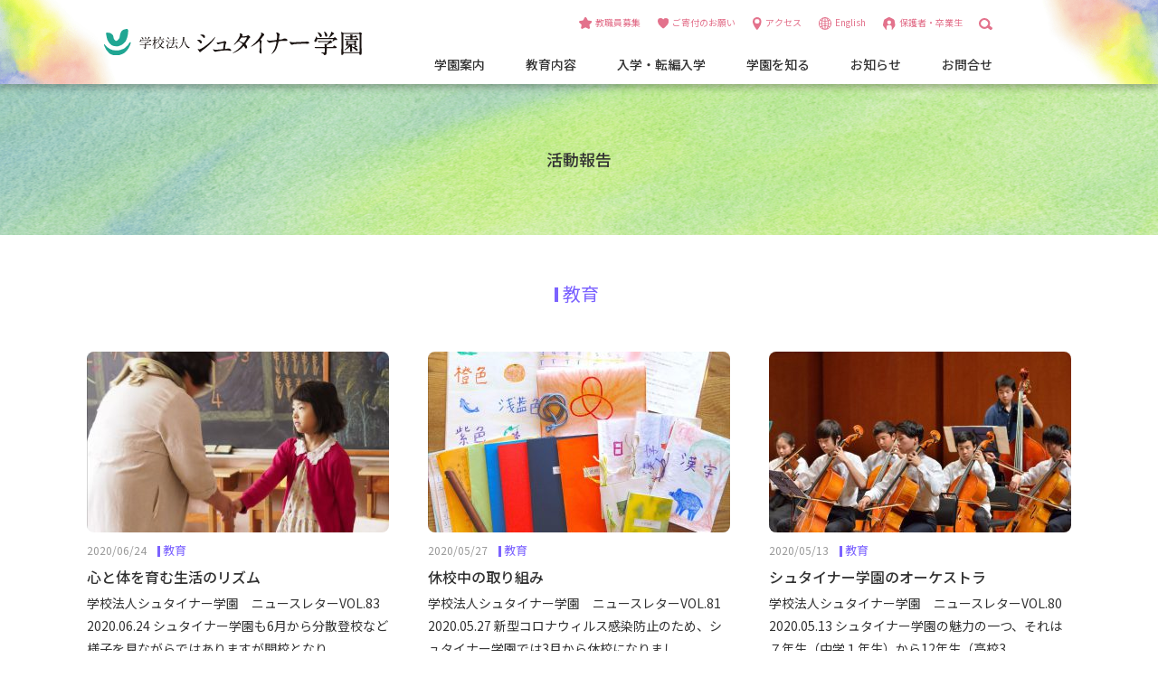

--- FILE ---
content_type: text/html; charset=UTF-8
request_url: https://www.steiner.ed.jp/activity_category/educate/page/11/
body_size: 47411
content:
<!DOCTYPE html>
<html lang="ja">
<head>
  <meta charset="UTF-8" />
  <meta http-equiv="X-UA-Compatible" content="IE=edge">
  <meta name="viewport" content="width=device-width, initial-scale=1.0, maximum-scale=1.0, user-scalable=no" />
  <meta name="format-detection" content="telephone=no">
  <link rel="icon" href="https://www.steiner.ed.jp/wp-content/themes/steiner/images/common/favicon.ico">
  <html class="no-js"> 



  
	<!-- This site is optimized with the Yoast SEO plugin v16.4 - https://yoast.com/wordpress/plugins/seo/ -->
	<title>教育 アーカイブ | 11ページ目 (16ページ中) | 学校法人 シュタイナー学園</title>
	<meta name="robots" content="index, follow, max-snippet:-1, max-image-preview:large, max-video-preview:-1" />
	<link rel="canonical" href="https://www.steiner.ed.jp/activity_category/educate/page/11/" />
	<link rel="prev" href="https://www.steiner.ed.jp/activity_category/educate/page/10/" />
	<link rel="next" href="https://www.steiner.ed.jp/activity_category/educate/page/12/" />
	<meta property="og:locale" content="ja_JP" />
	<meta property="og:type" content="article" />
	<meta property="og:title" content="教育 アーカイブ | 11ページ目 (16ページ中) | 学校法人 シュタイナー学園" />
	<meta property="og:url" content="https://www.steiner.ed.jp/activity_category/educate/" />
	<meta property="og:site_name" content="学校法人 シュタイナー学園" />
	<meta property="og:image" content="https://www.steiner.ed.jp/wp-content/uploads/2019/07/OGP0.jpg" />
	<meta property="og:image:width" content="1200" />
	<meta property="og:image:height" content="630" />
	<meta name="twitter:card" content="summary_large_image" />
	<script type="application/ld+json" class="yoast-schema-graph">{"@context":"https://schema.org","@graph":[{"@type":"WebSite","@id":"https://www.steiner.ed.jp/#website","url":"https://www.steiner.ed.jp/","name":"\u5b66\u6821\u6cd5\u4eba \u30b7\u30e5\u30bf\u30a4\u30ca\u30fc\u5b66\u5712","description":"","potentialAction":[{"@type":"SearchAction","target":"https://www.steiner.ed.jp/?s={search_term_string}","query-input":"required name=search_term_string"}],"inLanguage":"ja"},{"@type":"CollectionPage","@id":"https://www.steiner.ed.jp/activity_category/educate/page/11/#webpage","url":"https://www.steiner.ed.jp/activity_category/educate/page/11/","name":"\u6559\u80b2 \u30a2\u30fc\u30ab\u30a4\u30d6 | 11\u30da\u30fc\u30b8\u76ee (16\u30da\u30fc\u30b8\u4e2d) | \u5b66\u6821\u6cd5\u4eba \u30b7\u30e5\u30bf\u30a4\u30ca\u30fc\u5b66\u5712","isPartOf":{"@id":"https://www.steiner.ed.jp/#website"},"breadcrumb":{"@id":"https://www.steiner.ed.jp/activity_category/educate/page/11/#breadcrumb"},"inLanguage":"ja","potentialAction":[{"@type":"ReadAction","target":["https://www.steiner.ed.jp/activity_category/educate/page/11/"]}]},{"@type":"BreadcrumbList","@id":"https://www.steiner.ed.jp/activity_category/educate/page/11/#breadcrumb","itemListElement":[{"@type":"ListItem","position":1,"item":{"@type":"WebPage","@id":"https://www.steiner.ed.jp/","url":"https://www.steiner.ed.jp/","name":"\u30db\u30fc\u30e0"}},{"@type":"ListItem","position":2,"item":{"@type":"WebPage","@id":"https://www.steiner.ed.jp/activity_category/educate/","url":"https://www.steiner.ed.jp/activity_category/educate/","name":"\u6559\u80b2"}},{"@type":"ListItem","position":3,"item":{"@id":"https://www.steiner.ed.jp/activity_category/educate/page/11/#webpage"}}]}]}</script>
	<!-- / Yoast SEO plugin. -->


<link rel='dns-prefetch' href='//fonts.googleapis.com' />
<link rel='dns-prefetch' href='//s.w.org' />
<link rel="alternate" type="application/rss+xml" title="学校法人 シュタイナー学園 &raquo; 教育 レポートカテゴリー のフィード" href="https://www.steiner.ed.jp/activity_category/educate/feed/" />
		<script type="text/javascript">
			window._wpemojiSettings = {"baseUrl":"https:\/\/s.w.org\/images\/core\/emoji\/13.0.1\/72x72\/","ext":".png","svgUrl":"https:\/\/s.w.org\/images\/core\/emoji\/13.0.1\/svg\/","svgExt":".svg","source":{"concatemoji":"https:\/\/www.steiner.ed.jp\/wp-includes\/js\/wp-emoji-release.min.js"}};
			!function(e,a,t){var n,r,o,i=a.createElement("canvas"),p=i.getContext&&i.getContext("2d");function s(e,t){var a=String.fromCharCode;p.clearRect(0,0,i.width,i.height),p.fillText(a.apply(this,e),0,0);e=i.toDataURL();return p.clearRect(0,0,i.width,i.height),p.fillText(a.apply(this,t),0,0),e===i.toDataURL()}function c(e){var t=a.createElement("script");t.src=e,t.defer=t.type="text/javascript",a.getElementsByTagName("head")[0].appendChild(t)}for(o=Array("flag","emoji"),t.supports={everything:!0,everythingExceptFlag:!0},r=0;r<o.length;r++)t.supports[o[r]]=function(e){if(!p||!p.fillText)return!1;switch(p.textBaseline="top",p.font="600 32px Arial",e){case"flag":return s([127987,65039,8205,9895,65039],[127987,65039,8203,9895,65039])?!1:!s([55356,56826,55356,56819],[55356,56826,8203,55356,56819])&&!s([55356,57332,56128,56423,56128,56418,56128,56421,56128,56430,56128,56423,56128,56447],[55356,57332,8203,56128,56423,8203,56128,56418,8203,56128,56421,8203,56128,56430,8203,56128,56423,8203,56128,56447]);case"emoji":return!s([55357,56424,8205,55356,57212],[55357,56424,8203,55356,57212])}return!1}(o[r]),t.supports.everything=t.supports.everything&&t.supports[o[r]],"flag"!==o[r]&&(t.supports.everythingExceptFlag=t.supports.everythingExceptFlag&&t.supports[o[r]]);t.supports.everythingExceptFlag=t.supports.everythingExceptFlag&&!t.supports.flag,t.DOMReady=!1,t.readyCallback=function(){t.DOMReady=!0},t.supports.everything||(n=function(){t.readyCallback()},a.addEventListener?(a.addEventListener("DOMContentLoaded",n,!1),e.addEventListener("load",n,!1)):(e.attachEvent("onload",n),a.attachEvent("onreadystatechange",function(){"complete"===a.readyState&&t.readyCallback()})),(n=t.source||{}).concatemoji?c(n.concatemoji):n.wpemoji&&n.twemoji&&(c(n.twemoji),c(n.wpemoji)))}(window,document,window._wpemojiSettings);
		</script>
		<style type="text/css">
img.wp-smiley,
img.emoji {
	display: inline !important;
	border: none !important;
	box-shadow: none !important;
	height: 1em !important;
	width: 1em !important;
	margin: 0 .07em !important;
	vertical-align: -0.1em !important;
	background: none !important;
	padding: 0 !important;
}
</style>
	<link rel='stylesheet' id='wp-block-library-css'  href='https://www.steiner.ed.jp/wp-includes/css/dist/block-library/style.min.css' type='text/css' media='all' />
<link rel='stylesheet' id='wp-pagenavi-css'  href='https://www.steiner.ed.jp/wp-content/plugins/wp-pagenavi/pagenavi-css.css' type='text/css' media='all' />
<link rel='stylesheet' id='default-css-css'  href='https://www.steiner.ed.jp/wp-content/themes/steiner/css/default.css' type='text/css' media='all' />
<link rel='stylesheet' id='common-css-css'  href='https://www.steiner.ed.jp/wp-content/themes/steiner/css/common.css' type='text/css' media='all' />
<link rel='stylesheet' id='page-css-css'  href='https://www.steiner.ed.jp/wp-content/themes/steiner/css/page.css' type='text/css' media='all' />
<link rel='stylesheet' id='slick-css-css'  href='https://www.steiner.ed.jp/wp-content/themes/steiner/css/slick.css' type='text/css' media='all' />
<link rel='stylesheet' id='slick-theme-css-css'  href='https://www.steiner.ed.jp/wp-content/themes/steiner/css/slick-theme.css' type='text/css' media='all' />
<link rel='stylesheet' id='hamburgermenu-css-css'  href='https://www.steiner.ed.jp/wp-content/themes/steiner/css/hamburgermenu.css' type='text/css' media='all' />
<link rel='stylesheet' id='add-css-css'  href='https://www.steiner.ed.jp/wp-content/themes/steiner/css/add.css' type='text/css' media='all' />
<link rel='stylesheet' id='meanmenu-css-css'  href='https://www.steiner.ed.jp/wp-content/themes/steiner/css/meanmenu.css' type='text/css' media='all' />
<link rel='stylesheet' id='notosansjapanese-css'  href='https://fonts.googleapis.com/css?family=Noto+Sans+JP:400,500&#038;display=swap' type='text/css' media='all' />
<link rel='stylesheet' id='notoserifjapanese-css'  href='https://fonts.googleapis.com/css?family=Noto+Serif+JP:400,500&#038;display=swap' type='text/css' media='all' />
<link rel='stylesheet' id='wp-members-css'  href='https://www.steiner.ed.jp/wp-content/plugins/wp-members/assets/css/forms/generic-no-float.min.css' type='text/css' media='all' />
<script type='text/javascript' src='//ajax.googleapis.com/ajax/libs/jquery/1.8.3/jquery.min.js' id='jquery-js'></script>
<script type='text/javascript' src='https://www.steiner.ed.jp/wp-content/themes/steiner/js/spmenu.js' id='spmenu-js'></script>
<script type='text/javascript' src='https://www.steiner.ed.jp/wp-content/themes/steiner/js/slick.js' id='slick-js'></script>
<script type='text/javascript' src='https://www.steiner.ed.jp/wp-content/themes/steiner/js/jquery.waypoints.js' id='jquery.waypoints-js'></script>
<script type='text/javascript' src='https://www.steiner.ed.jp/wp-content/themes/steiner/js/search.js' id='search-js'></script>
<script type='text/javascript' src='https://www.steiner.ed.jp/wp-content/themes/steiner/js/index.js' id='index-js'></script>
<script type='text/javascript' src='https://www.steiner.ed.jp/wp-content/themes/steiner/js/jquery.meanmenu.js' id='jquery.meanmenu-js'></script>
<script type='text/javascript' src='https://www.steiner.ed.jp/wp-content/themes/steiner/js/jquery.inview.js' id='jquery.inview-js'></script>
<link rel="https://api.w.org/" href="https://www.steiner.ed.jp/wp-json/" /><link rel="alternate" type="application/json" href="https://www.steiner.ed.jp/wp-json/wp/v2/activity_category/46" /><link rel="EditURI" type="application/rsd+xml" title="RSD" href="https://www.steiner.ed.jp/xmlrpc.php?rsd" />
<link rel="wlwmanifest" type="application/wlwmanifest+xml" href="https://www.steiner.ed.jp/wp-includes/wlwmanifest.xml" /> 
<style type="text/css">.recentcomments a{display:inline !important;padding:0 !important;margin:0 !important;}</style>  <script>
    $(function() {
      $("#indexAboutArea").waypoint({
        handler: function(direction) {//ここまでさっきと一緒                 
            if(direction == 'down') { //スクロールが下方の場合実行
              $("#menuBar").addClass('scroll');
              $("#menuBar.scroll").hide().slideDown(300);
            }else if(direction == 'up'){　//スクロールが上方の場合実行
             $("#menuBar.scroll").slideUp(200,function(){
               $("#menuBar").removeClass('scroll').slideDown(300);
             });
            }// if end
          }
        });
    });
  </script>

  <script type="text/javascript">
    $(function() {
      $('.facility-slider').slick({
        arrows: true,
        asNavFor:'.facility-thumb',

      }); 
      $('.facility-thumb').slick({
        asNavFor:'.facility-slider',
        focusOnSelect: true,
        slidesToShow:10,
        slidesToScroll:1,
        responsive: [
        {
          breakpoint: 1080,
          settings: {
            slidesToShow: 8
          }
        },
        {
          breakpoint: 850,
          settings: {
            slidesToShow: 4
          }
        }
        ]
      }); 
    });
  </script>

  <script type="text/javascript">
    $(function() {
      $('.english-slider').slick({
        centerMode: true,
        centerPadding: '200px',
        slidesToShow: 1,
        arrows: true,
        autoplay: true,
        responsive: [
        {
          breakpoint: 768,
          settings: {
            arrows: false,
            centerMode: true,
            centerPadding: '40px',
            slidesToShow: 3
          }
        },
        {
          breakpoint: 480,
          settings: {
            arrows: false,
            centerMode: true,
            centerPadding: '40px',
            slidesToShow: 1
          }
        }
        ]
      });
    });
  </script>

  <script type="text/javascript">
    $(function(){
      $('.categoryList li a').each(function(){
        var $href = $(this).attr('href');
        if(location.href.match($href)) {
          $(this).parent().addClass('current');
        } else {
          $(this).parent().removeClass('current');
        }
      });
    });
  </script>

  <script type="text/javascript">
    $(function(){
      $(".archive-accordion li ul").hide();
      $(".archive-accordion p").click(function(){
        $(this).next("ul").slideToggle();
        $(this).children("span").toggleClass("open");
      }); 
      $(".archive-accordion dt").click(function(){
        $(this).next("dd").slideToggle();
        $(this).next("dd").siblings("dd").slideUp();
        $(this).toggleClass("open");    
        $(this).siblings("dt").removeClass("open");
      });
    });
  </script>

  <script type="text/javascript">
    $(function(){
      $(".accordion dd").css("display","none");
    //.accordionの中のdt要素がクリックされたら
    $('.accordion dt').click(function(){

    //クリックされた.accordionに隣接するdd要素が開いたり閉じたりする。
    $(this).toggleClass("open").next('dd').slideToggle("fast");

  });

  //.closeがクリックされたら
  $('.close').click(function () {

    //クリックされた.closeの親要素の.accordion ddを閉じる。
    $(this).parents('.accordion dd').slideUp();
    $(this).parents().siblings().toggleClass("open");
  });
});
</script>

<script type="text/javascript">
  $(function(){
    $(".accordion--sp dd").css("display","none");
    //.accordionの中のdt要素がクリックされたら
    $('.accordion--sp dt').click(function(){

    //クリックされた.accordionに隣接するdd要素が開いたり閉じたりする。
    $(this).toggleClass("open").next('dd').slideToggle("slow");
  });
  });
</script>

<script>
  $(function() {
    $('nav').meanmenu({
    });
  });
</script>
</head>

<body class="archive paged tax-activity_category term-educate term-46 paged-11">
<header id="header" class="header__other">
      <div class="header__inner">
      <div class="header__logo">
        <a href="https://www.steiner.ed.jp/">
          <img src="https://www.steiner.ed.jp/wp-content/themes/steiner/images/common/logo.svg" alt="学校法人 シュタイナー学園">
        </a>
      </div>
      <div class="header__menu">
        <div class="header__menu__top">
          <ul class="header__menu__sub">
            <a href="https://www.steiner.ed.jp/recruitlist"><img src="https://www.steiner.ed.jp/wp-content/themes/steiner/images/common/icon-recruit.svg">教職員募集</a>
            <a href="https://www.steiner.ed.jp/donation"><img src="https://www.steiner.ed.jp/wp-content/themes/steiner/images/common/icon-donation.svg">ご寄付のお願い</a>
            <a href="https://www.steiner.ed.jp/access"><img src="https://www.steiner.ed.jp/wp-content/themes/steiner/images/common/icon-access.svg">アクセス</a>
            <a href="https://www.steiner.ed.jp/english"><img src="https://www.steiner.ed.jp/wp-content/themes/steiner/images/common/icon-english.svg">English</a>
            <a href="https://www.steiner.ed.jp/links"><img src="https://www.steiner.ed.jp/wp-content/themes/steiner/images/common/icon-graduate.svg">保護者・卒業生</a>
          </ul>
          <div class="menu__search">
            
<div class="pc">
	<form role="search" method="get" id="searchform" class="searchform" action="https://www.steiner.ed.jp/">
		<div class="icon-search-container" data-ic-class="search-trigger">
			<span class="searchIcon">
				<img src="https://www.steiner.ed.jp/wp-content/themes/steiner/images/common/search.svg" class="searchIconImg">
			</span>
			<input type="text" class="search-input" data-ic-class="search-input" value="" name="s" id="s"/>
			<input type="submit" id="searchsubmit" value="検索" />
		</div>
	</form>
</div>

<div class="sp">
	<form role="search" method="get" id="searchform" class="searchform" action="https://www.steiner.ed.jp/">
		<div class="icon-search-container">
			<span class="searchIcon">
				<img src="https://www.steiner.ed.jp/wp-content/themes/steiner/images/common/search.svg" class="searchIconImg">
			</span>
			<input type="text" class="search-input" data-ic-class="search-input" value="" name="s" id="s" placeholder="検索" />
			<input type="submit" id="searchsubmit" value="検索" />
		</div>
	</form>
</div>



          </div>
        </div>
        <ul class="globalNavi">
          <li><span>学園案内</span>
            <ul class="header__menu__drop drop--01">
              <a href="https://www.steiner.ed.jp/about">シュタイナー学園について
              </a>
              <a href="https://www.steiner.ed.jp/history">シュタイナー学園の歩み</a>
              <a href="https://www.steiner.ed.jp/facility_nagura">施設案内</a>
                  <a href="https://www.steiner.ed.jp/childcare">保育園・学童保育</a>
                  <a href="https://www.steiner.ed.jp/access">アクセス</a>
                </ul>
              </li>

              <li><span>教育内容</span>
                <ul class="header__menu__drop drop--02">
                  <a href="https://www.steiner.ed.jp/curriculum">カリキュラム</a>
                  <a href="https://www.steiner.ed.jp/learning">12年間の学び</a>
                  <a href="https://www.steiner.ed.jp/school-life">学園生活の1日</a>
                  <a href="https://www.steiner.ed.jp/staff">教員紹介</a>

                </ul>
              </li>

              <li><span>入学・転編入学</span>
                <ul class="header__menu__drop drop--03">
                  <a href="https://www.steiner.ed.jp/admission_and_transfer">入学・転編入学について
                  </a>
                  <a href="https://www.steiner.ed.jp/term_a">申し込み・募集要項</a>
                </ul>
              </li>

              <li><span>学園を知る</span>
                <ul class="header__menu__drop drop--04">
                  <a href="https://www.steiner.ed.jp/eventlist">年間行事予定</a>
                  <a href="https://www.steiner.ed.jp/activitylist">活動報告</a>
                  <a href="https://www.steiner.ed.jp/faq01">よくある質問</a>
                  <a href="https://www.steiner.ed.jp/products">書籍・物販</a>
                </ul>
              </li>

              <li><span>お知らせ</span>
                <ul class="header__menu__drop drop--04">
                  <a href="https://www.steiner.ed.jp/category/news_admission/">入学・転編入学</a>
                  <a href="https://www.steiner.ed.jp/category/news_host">主催行事</a>
                  <a href="https://www.steiner.ed.jp/category/news_extern">外部イベント</a>
                  <a href="https://www.steiner.ed.jp/category/news_info">その他</a>
                </ul>
              </li>

              <li><span>お問合せ</span>
               <ul class="header__menu__drop drop--05">
                  <a href="https://fujinowaldorf.tayori.com/f/nyu-ten-toiawase-form">入学・転編入学</a>
                  <a href="https://fujinowaldorf.tayori.com/f/toiawase-form">その他</a>
                </ul>
              </li>
            </ul>
          </div>

        </div>
      </header>  <div class="sp">
  <div class="header__logo__sp">
    <a href="https://www.steiner.ed.jp/">
      <img src="https://www.steiner.ed.jp/wp-content/themes/steiner/images/common/logo.svg" alt="学校法人 シュタイナー学園">
    </a>
  </div>
  <nav>
    <ul class="TopLevelLink">
      <li  class="TopLevelLink__menu"><a><span>学園案内</span></a>
        <ul>
          <li><a href="https://www.steiner.ed.jp/about">シュタイナー学園について</a></li>
          <li><a href="https://www.steiner.ed.jp/history">シュタイナー学園の歩み</a></li>
          <li><a href="https://www.steiner.ed.jp/facility">施設案内</a></li>
          <li><a href="https://www.steiner.ed.jp/childcare">保育園・学童保育</a></li>
          <li><a href="https://www.steiner.ed.jp/access">アクセス</a></li>
        </ul>
      </li>

      <li  class="TopLevelLink__menu"><a><span>教育内容</span></a>
        <ul>
          <li><a href="https://www.steiner.ed.jp/curriculum">カリキュラム</a></li>
          <li><a href="https://www.steiner.ed.jp/learning">12年間の学び</a></li>
          <li><a href="https://www.steiner.ed.jp/school-life">学園生活の1日</a></li>
          <li><a href="https://www.steiner.ed.jp/staff">教員紹介</a></li>
        </ul>
      </li>

      <li  class="TopLevelLink__menu"><a><span>入学・転入</span></a>
        <ul>
          <li><a href="https://www.steiner.ed.jp/admission_and_transfer">入学・転入について
          </a></li>
          <li><a href="https://www.steiner.ed.jp/term_a">申し込み・募集要項</a></li>
        </ul>
      </li>

      <li  class="TopLevelLink__menu"><a><span>学園を知る</span></a>
        <ul>
          <li><a href="https://www.steiner.ed.jp/eventlist">年間行事予定</a></li>
          <li><a href="https://www.steiner.ed.jp/activitylist">活動報告</a></li>
          <li><a href="https://www.steiner.ed.jp/faq01">よくある質問</a></li>
          <li><a href="https://www.steiner.ed.jp/products">書籍・物販</a></li>
        </ul>
      </li>

      <li  class="TopLevelLink__menu"><a><span>お知らせ</span></a>
        <ul>
          <li><a href="https://www.steiner.ed.jp/category/news_admission/">入学・転入</a></li>
          <li><a href="https://www.steiner.ed.jp/category/news_host">主催行事</a></li>
          <li><a href="https://www.steiner.ed.jp/category/news_extern">外部イベント</a></li>
          <li><a href="https://www.steiner.ed.jp/category/news_info">その他</a></li>
        </ul>
      </li>
      <li  class="TopLevelLink__menu"><a><span>お問い合わせ</span></a>
        <ul>
          <li><a target="_blank" href="https://fujinowaldorf.tayori.com/f/nyu-ten-toiawase-form">入学・転入のお問合せ</a></li>
          <li><a target="_blank" href="https://fujinowaldorf.tayori.com/f/toiawase-form">その他のお問合せ</a></li>
        </ul>
      </li>

      
      <div class="sp__menu__border"></div>
        <div class="sp__menu__middle">
          <a href="https://www.steiner.ed.jp/recruitlist">
            教職員募集
          </a>
          <a href="https://www.steiner.ed.jp/donation">
            ご寄付のお願い
          </a>
          <a href="https://www.steiner.ed.jp/recruitlist">
            採用について
          </a>          
          <a href="https://www.steiner.ed.jp/english">
            English
          </a>
          <a href="https://www.steiner.ed.jp/links">
            保護者・卒業生
          </a>
          <a href="https://www.steiner.ed.jp/privacy">
            個人情報保護方針
          </a>
          <a href="https://www.steiner.ed.jp/educational-corporation">
            法人概要
          </a>
        </div>

      <div class="sp__menu__bottom">
        <div class="sns__list sns__list--sp">
          <a target="_blank" href="https://www.facebook.com/fujinosteinerjapan/">
            <img src="https://www.steiner.ed.jp/wp-content/themes/steiner/images/common/icon-facebook.svg">
          </a>
          <a target="_blank" href="https://twitter.com/gakuensteiner">
            <img src="https://www.steiner.ed.jp/wp-content/themes/steiner/images/common/icon-twitter.svg">
          </a>
          <a target="_blank" href="https://www.instagram.com/steiner_gakuen/">
            <img src="https://www.steiner.ed.jp/wp-content/themes/steiner/images/common/icon-instagram.svg">
          </a>
          <a target="_blank" href="http://line.me/ti/p/%40kyn4555c">
            <img src="https://www.steiner.ed.jp/wp-content/themes/steiner/images/common/icon-line.svg">
          </a>

        </div>
        <div class="contact__button contact__button--sp">
          <a target="_blank" href="https://fujinowaldorf.tayori.com/f/shiryoseikyu" class="contact__button--left">資料請求</a>
        </div>

        <div class="menu__search">
          
<div class="pc">
	<form role="search" method="get" id="searchform" class="searchform" action="https://www.steiner.ed.jp/">
		<div class="icon-search-container" data-ic-class="search-trigger">
			<span class="searchIcon">
				<img src="https://www.steiner.ed.jp/wp-content/themes/steiner/images/common/search.svg" class="searchIconImg">
			</span>
			<input type="text" class="search-input" data-ic-class="search-input" value="" name="s" id="s"/>
			<input type="submit" id="searchsubmit" value="検索" />
		</div>
	</form>
</div>

<div class="sp">
	<form role="search" method="get" id="searchform" class="searchform" action="https://www.steiner.ed.jp/">
		<div class="icon-search-container">
			<span class="searchIcon">
				<img src="https://www.steiner.ed.jp/wp-content/themes/steiner/images/common/search.svg" class="searchIconImg">
			</span>
			<input type="text" class="search-input" data-ic-class="search-input" value="" name="s" id="s" placeholder="検索" />
			<input type="submit" id="searchsubmit" value="検索" />
		</div>
	</form>
</div>



        </div>
      </div>
    </ul>
  </nav>
</div><main>
	<section id="activitylistArea">
		<section id="ttlArea" class="ttlArea--small ttlArea--small--color04">
			<h1>活動報告</h1>
		</section>
		<section id="activitylistContentsArea">
									<h2 class="educate">教育</h2>	
			</h2>
			<ul class="report__list activity__list">
											<li>
							<div class="indexReportArea__list__img">
								<a href="https://www.steiner.ed.jp/activity/nl83-20200624/">
									<img src="https://www.steiner.ed.jp/wp-content/uploads/2021/02/VOL.83-334x200.jpg" class="attachment-thumbnail size-thumbnail wp-post-image" alt="" loading="lazy" />								</a>
							</div>
							<div class="indexReportArea__list__txt">
								<p class="report__date">2020/06/24</p>
								<p class="report__category">
<!--
								<a class="parents" href="https://www.steiner.ed.jp/activity_category/parents/">保護者</a><a class="graduate" href="https://www.steiner.ed.jp/activity_category/graduate/">卒業生</a><a class="child" href="https://www.steiner.ed.jp/activity_category/child/">子ども</a><a class="educate" href="https://www.steiner.ed.jp/activity_category/educate/">教育</a><a class="living" href="https://www.steiner.ed.jp/activity_category/living/">暮らし</a>-->								
									<a class="educate" href="https://www.steiner.ed.jp/activity_category/educate">教育</a>								
								</p>
								<p class="report__ttl"><a href="https://www.steiner.ed.jp/activity/nl83-20200624/">心と体を育む生活のリズム</a></p>
								<p class="report__txt pc">学校法人シュタイナー学園　ニュースレターVOL.83&nbsp; 2020.06.24 シュタイナー学園も6月から分散登校など様子を見ながらではありますが開校となり...</p>
							</div>
						</li>
											<li>
							<div class="indexReportArea__list__img">
								<a href="https://www.steiner.ed.jp/activity/nl81-20200527/">
									<img src="https://www.steiner.ed.jp/wp-content/uploads/2021/02/VOL.81-334x200.jpg" class="attachment-thumbnail size-thumbnail wp-post-image" alt="" loading="lazy" />								</a>
							</div>
							<div class="indexReportArea__list__txt">
								<p class="report__date">2020/05/27</p>
								<p class="report__category">
<!--
								<a class="parents" href="https://www.steiner.ed.jp/activity_category/parents/">保護者</a><a class="graduate" href="https://www.steiner.ed.jp/activity_category/graduate/">卒業生</a><a class="child" href="https://www.steiner.ed.jp/activity_category/child/">子ども</a><a class="educate" href="https://www.steiner.ed.jp/activity_category/educate/">教育</a><a class="living" href="https://www.steiner.ed.jp/activity_category/living/">暮らし</a>-->								
									<a class="educate" href="https://www.steiner.ed.jp/activity_category/educate">教育</a>								
								</p>
								<p class="report__ttl"><a href="https://www.steiner.ed.jp/activity/nl81-20200527/">休校中の取り組み</a></p>
								<p class="report__txt pc">学校法人シュタイナー学園　ニュースレターVOL.81&nbsp; 2020.05.27 新型コロナウィルス感染防止のため、シュタイナー学園では3月から休校になりまし...</p>
							</div>
						</li>
											<li>
							<div class="indexReportArea__list__img">
								<a href="https://www.steiner.ed.jp/activity/nl80-20200513/">
									<img src="https://www.steiner.ed.jp/wp-content/uploads/2021/02/VOL.80-334x200.jpg" class="attachment-thumbnail size-thumbnail wp-post-image" alt="" loading="lazy" />								</a>
							</div>
							<div class="indexReportArea__list__txt">
								<p class="report__date">2020/05/13</p>
								<p class="report__category">
<!--
								<a class="parents" href="https://www.steiner.ed.jp/activity_category/parents/">保護者</a><a class="graduate" href="https://www.steiner.ed.jp/activity_category/graduate/">卒業生</a><a class="child" href="https://www.steiner.ed.jp/activity_category/child/">子ども</a><a class="educate" href="https://www.steiner.ed.jp/activity_category/educate/">教育</a><a class="living" href="https://www.steiner.ed.jp/activity_category/living/">暮らし</a>-->								
									<a class="educate" href="https://www.steiner.ed.jp/activity_category/educate">教育</a>								
								</p>
								<p class="report__ttl"><a href="https://www.steiner.ed.jp/activity/nl80-20200513/">シュタイナー学園のオーケストラ</a></p>
								<p class="report__txt pc">学校法人シュタイナー学園　ニュースレターVOL.80&nbsp; 2020.05.13 シュタイナー学園の魅力の一つ、それは７年生（中学１年生）から12年生（高校3...</p>
							</div>
						</li>
											<li>
							<div class="indexReportArea__list__img">
								<a href="https://www.steiner.ed.jp/activity/nl-20200429/">
									<img src="https://www.steiner.ed.jp/wp-content/uploads/2023/07/イースターエッグtrimmed-334x200.jpg" class="attachment-thumbnail size-thumbnail wp-post-image" alt="" loading="lazy" />								</a>
							</div>
							<div class="indexReportArea__list__txt">
								<p class="report__date">2020/04/29</p>
								<p class="report__category">
<!--
								<a class="parents" href="https://www.steiner.ed.jp/activity_category/parents/">保護者</a><a class="graduate" href="https://www.steiner.ed.jp/activity_category/graduate/">卒業生</a><a class="child" href="https://www.steiner.ed.jp/activity_category/child/">子ども</a><a class="educate" href="https://www.steiner.ed.jp/activity_category/educate/">教育</a><a class="living" href="https://www.steiner.ed.jp/activity_category/living/">暮らし</a>-->								
									<a class="educate" href="https://www.steiner.ed.jp/activity_category/educate">教育</a>								
								</p>
								<p class="report__ttl"><a href="https://www.steiner.ed.jp/activity/nl-20200429/">春の祝祭</a></p>
								<p class="report__txt pc">学校法人シュタイナー学園　ニュースレターVOL.79  2020.4.29 　「春の野に　すみれ摘みにと　来し我ぞ　野をなつかしみ　一夜寝にける」　 山部赤人 これ...</p>
							</div>
						</li>
											<li>
							<div class="indexReportArea__list__img">
								<a href="https://www.steiner.ed.jp/activity/nl77-20200219/">
									<img src="https://www.steiner.ed.jp/wp-content/uploads/2021/02/VOL.77-334x200.jpg" class="attachment-thumbnail size-thumbnail wp-post-image" alt="" loading="lazy" />								</a>
							</div>
							<div class="indexReportArea__list__txt">
								<p class="report__date">2020/02/19</p>
								<p class="report__category">
<!--
								<a class="parents" href="https://www.steiner.ed.jp/activity_category/parents/">保護者</a><a class="graduate" href="https://www.steiner.ed.jp/activity_category/graduate/">卒業生</a><a class="child" href="https://www.steiner.ed.jp/activity_category/child/">子ども</a><a class="educate" href="https://www.steiner.ed.jp/activity_category/educate/">教育</a><a class="living" href="https://www.steiner.ed.jp/activity_category/living/">暮らし</a>-->								
									<a class="educate" href="https://www.steiner.ed.jp/activity_category/educate">教育</a>								
								</p>
								<p class="report__ttl"><a href="https://www.steiner.ed.jp/activity/nl77-20200219/">集大成の8年生劇</a></p>
								<p class="report__txt pc">学校法人シュタイナー学園　ニュースレター VOL.77&nbsp; 2020.02.19 1年生から8年生までの8年間、基本的にひとりの担任の先生のもとで、クラスメ...</p>
							</div>
						</li>
											<li>
							<div class="indexReportArea__list__img">
								<a href="https://www.steiner.ed.jp/activity/nl75-20200122/">
									<img src="https://www.steiner.ed.jp/wp-content/uploads/2021/02/VOL.75-334x200.jpg" class="attachment-thumbnail size-thumbnail wp-post-image" alt="" loading="lazy" />								</a>
							</div>
							<div class="indexReportArea__list__txt">
								<p class="report__date">2020/01/22</p>
								<p class="report__category">
<!--
								<a class="parents" href="https://www.steiner.ed.jp/activity_category/parents/">保護者</a><a class="graduate" href="https://www.steiner.ed.jp/activity_category/graduate/">卒業生</a><a class="child" href="https://www.steiner.ed.jp/activity_category/child/">子ども</a><a class="educate" href="https://www.steiner.ed.jp/activity_category/educate/">教育</a><a class="living" href="https://www.steiner.ed.jp/activity_category/living/">暮らし</a>-->								
									<a class="educate" href="https://www.steiner.ed.jp/activity_category/educate">教育</a>								
								</p>
								<p class="report__ttl"><a href="https://www.steiner.ed.jp/activity/nl75-20200122/">バレンタインはイングリッシュデー</a></p>
								<p class="report__txt pc">学校法人シュタイナー学園　ニュースレターVOL.75&nbsp; 2020.01.22 シュタイナー学園高等部の2月のイベント。それはバレンタインデーに行われる「イ...</p>
							</div>
						</li>
											<li>
							<div class="indexReportArea__list__img">
								<a href="https://www.steiner.ed.jp/activity/nl73-20191204/">
									<img src="https://www.steiner.ed.jp/wp-content/uploads/2021/02/VOL.73-334x200.jpg" class="attachment-thumbnail size-thumbnail wp-post-image" alt="" loading="lazy" />								</a>
							</div>
							<div class="indexReportArea__list__txt">
								<p class="report__date">2019/12/04</p>
								<p class="report__category">
<!--
								<a class="parents" href="https://www.steiner.ed.jp/activity_category/parents/">保護者</a><a class="graduate" href="https://www.steiner.ed.jp/activity_category/graduate/">卒業生</a><a class="child" href="https://www.steiner.ed.jp/activity_category/child/">子ども</a><a class="educate" href="https://www.steiner.ed.jp/activity_category/educate/">教育</a><a class="living" href="https://www.steiner.ed.jp/activity_category/living/">暮らし</a>-->								
									<a class="educate" href="https://www.steiner.ed.jp/activity_category/educate">教育</a>								
								</p>
								<p class="report__ttl"><a href="https://www.steiner.ed.jp/activity/nl73-20191204/">7、8年生の国語から</a></p>
								<p class="report__txt pc">学校法人シュタイナー学園　ニュースレターVOL.73&nbsp; 2019.12.04 このたびの台風19号により被災されたみなさまには心よりお見舞い申し上げます。...</p>
							</div>
						</li>
											<li>
							<div class="indexReportArea__list__img">
								<a href="https://www.steiner.ed.jp/activity/nl72-20191120/">
									<img src="https://www.steiner.ed.jp/wp-content/uploads/2021/02/VOL.72-334x200.jpg" class="attachment-thumbnail size-thumbnail wp-post-image" alt="" loading="lazy" />								</a>
							</div>
							<div class="indexReportArea__list__txt">
								<p class="report__date">2019/11/20</p>
								<p class="report__category">
<!--
								<a class="parents" href="https://www.steiner.ed.jp/activity_category/parents/">保護者</a><a class="graduate" href="https://www.steiner.ed.jp/activity_category/graduate/">卒業生</a><a class="child" href="https://www.steiner.ed.jp/activity_category/child/">子ども</a><a class="educate" href="https://www.steiner.ed.jp/activity_category/educate/">教育</a><a class="living" href="https://www.steiner.ed.jp/activity_category/living/">暮らし</a>-->								
									<a class="educate" href="https://www.steiner.ed.jp/activity_category/educate">教育</a>								
								</p>
								<p class="report__ttl"><a href="https://www.steiner.ed.jp/activity/nl72-20191120/">心地よい空間に生まれ変わったある場所</a></p>
								<p class="report__txt pc">学校法人シュタイナー学園　ニュースレターVOL.72&nbsp; 2019.11.20 このたびの台風19号により被災されたみなさまには心よりお見舞い申し上げます。...</p>
							</div>
						</li>
											<li>
							<div class="indexReportArea__list__img">
								<a href="https://www.steiner.ed.jp/activity/nl68-20190918/">
									<img src="https://www.steiner.ed.jp/wp-content/uploads/2021/02/VOL.68-2-334x200.jpg" class="attachment-thumbnail size-thumbnail wp-post-image" alt="" loading="lazy" />								</a>
							</div>
							<div class="indexReportArea__list__txt">
								<p class="report__date">2019/09/18</p>
								<p class="report__category">
<!--
								<a class="parents" href="https://www.steiner.ed.jp/activity_category/parents/">保護者</a><a class="graduate" href="https://www.steiner.ed.jp/activity_category/graduate/">卒業生</a><a class="child" href="https://www.steiner.ed.jp/activity_category/child/">子ども</a><a class="educate" href="https://www.steiner.ed.jp/activity_category/educate/">教育</a><a class="living" href="https://www.steiner.ed.jp/activity_category/living/">暮らし</a>-->								
									<a class="educate" href="https://www.steiner.ed.jp/activity_category/educate">教育</a>								
								</p>
								<p class="report__ttl"><a href="https://www.steiner.ed.jp/activity/nl68-20190918/">音楽室から</a></p>
								<p class="report__txt pc">学校法人シュタイナー学園　ニュースレターVOL.68&nbsp; 2019.09.18 淡いリラ色にしつらえた音楽室には、鉄、銅、木、石といった素材の楽器が並んでい...</p>
							</div>
						</li>
					
				</ul>

				<div class='wp-pagenavi' role='navigation'>
<a class="first" aria-label="First Page" href="https://www.steiner.ed.jp/activity_category/educate/"> </a><a class="previouspostslink" rel="prev" aria-label="Previous Page" href="https://www.steiner.ed.jp/activity_category/educate/page/10/"> </a><span class='extend'>...</span><a class="page smaller" title="ページ 10" href="https://www.steiner.ed.jp/activity_category/educate/page/10/">10</a><span aria-current='page' class='current'>11</span><a class="page larger" title="ページ 12" href="https://www.steiner.ed.jp/activity_category/educate/page/12/">12</a><span class='extend'>...</span><a class="nextpostslink" rel="next" aria-label="Next Page" href="https://www.steiner.ed.jp/activity_category/educate/page/12/"> </a><a class="last" aria-label="Last Page" href="https://www.steiner.ed.jp/activity_category/educate/page/16/"> </a>
</div>			</section>
		</section>
	</main>

	

<footer id="footer">
  <div class="footer__top">
    <ul class="footer__menu">
      <li class="footer__menu__list">
        <ul>
          <span>学園案内</span>
          <li><a href="https://www.steiner.ed.jp/about">シュタイナー学園について</a></li>
          <li><a href="https://www.steiner.ed.jp/history">シュタイナー学園の歩み</a></li>
          <li><a href="https://www.steiner.ed.jp/facility">施設案内</a></li>
          <li><a href="https://www.steiner.ed.jp/childcare">保育園・学童保育</a></li>
          <li><a href="https://www.steiner.ed.jp/access">アクセス</a></li>
        </ul>
      </li>
      <li class="footer__menu__list">
        <ul>
          <span>教育内容</span>
          <li><a href="https://www.steiner.ed.jp/curriculum">カリキュラム</a></li>
          <li><a href="https://www.steiner.ed.jp/learning">12年間の学び</a></li>
          <li><a href="https://www.steiner.ed.jp/school-life">学園生活の1日</a></li>
          <li><a href="https://www.steiner.ed.jp/staff">教員紹介</a></li>
        </ul>
      </li>
      <li class="footer__menu__list">
        <ul>
          <span>入学・転編入学</span>
          <li><a href="https://www.steiner.ed.jp/admission_and_transfer">入学・転編入学について</a></li>
          <li><a href="https://www.steiner.ed.jp/term_a">申し込み・募集要項</a></li>
        </ul>
      </li>
      <li class="footer__menu__list">
        <ul>
          <span>学園を知る</span>
          <li><a href="https://www.steiner.ed.jp/eventlist">年間行事予定</a></li>
          <li><a href="https://www.steiner.ed.jp/activitylist">活動報告</a></li>
          <li><a href="https://www.steiner.ed.jp/faq01">よくある質問</a></li>
          <li><a href="https://www.steiner.ed.jp/products">書籍・物販</a></li>
        </ul>
      </li>
      <li class="footer__menu__list">
        <ul>
          <span>お知らせ</span>
          <li><a href="https://www.steiner.ed.jp/category/news_admission">入学・転編入学</a></li>
          <li><a href="https://www.steiner.ed.jp/category/news_host">主催行事</a></li>
          <li><a href="https://www.steiner.ed.jp/category/news_extern">外部イベント</a></li>
          <li><a href="https://www.steiner.ed.jp/category/news_info">その他</a></li>
        </ul>
      </li>
      <ul>
          <span>お問い合わせ</span>
          <li><a href="https://fujinowaldorf.tayori.com/f/nyu-ten-toiawase-form">入学・転編入学</a></li>
          <li><a href="https://fujinowaldorf.tayori.com/f/toiawase-form">その他</a></li>
        </ul>
      </li>
    </ul>
    <div class="footer__top__right">
      <div class="contact__button pc">
        <a target="_blank" href="https://fujinowaldorf.tayori.com/f/shiryoseikyu" class="contact__button--left">資料請求</a>
      </div>
      <ul class="sns__list sns__list--footer">
        <a target="_blank" href="https://www.facebook.com/fujinosteinerjapan/">
          <img src="https://www.steiner.ed.jp/wp-content/themes/steiner/images/common/icon-facebook.svg">
        </a>
        <a target="_blank" href="https://twitter.com/gakuensteiner">
          <img src="https://www.steiner.ed.jp/wp-content/themes/steiner/images/common/icon-twitter.svg">
        </a>
        <a target="_blank" href="https://www.instagram.com/steiner_gakuen/">
          <img src="https://www.steiner.ed.jp/wp-content/themes/steiner/images/common/icon-instagram.svg">
        </a>
        <a target="_blank" href="http://line.me/ti/p/%40kyn4555c">
          <img src="https://www.steiner.ed.jp/wp-content/themes/steiner/images/common/icon-line.svg">
        </a>
      </ul>

      <div class="contact__button sp">
        <a target="_blank" href="https://fujinowaldorf.tayori.com/f/shiryoseikyu" class="footer__top__button--left">資料請求</a>
      </div>
    </div>
  </div>
  <div class="footer__middle">
    <div class="footer__logo pc">
     <a href="https://www.steiner.ed.jp/">
      <img src="https://www.steiner.ed.jp/wp-content/themes/steiner/images/common/logo.svg"  alt="学校法人 シュタイナー学園">
    </a>
  </div>

  <div class="footer__adress pc">
    <span>初等部・中等部</span>　〒252-0187 神奈川県相模原市緑区名倉2805-1　TEL.042-686-6011<br>
    <span>高等部</span>　〒252-0183 神奈川県相模原市緑区吉野407　TEL.042-687-5510
  </div>

  <div class="footer__adress sp">
    <span>初等部・中等部</span><br>
    〒252-0187 神奈川県相模原市緑区名倉2805-1<br>
    TEL.042-686-6011<br>
    <span>高等部</span>　〒252-0183<br>
    神奈川県相模原市緑区吉野407<br>
    TEL.042-687-5510
  </div>

  <div class="footer__logo sp">
    <a href="https://www.steiner.ed.jp/">
      <img src="https://www.steiner.ed.jp/wp-content/themes/steiner/images/common/logo.svg"  alt="学校法人 シュタイナー学園">
    </a>
  </div>
</div>


<div class="footer__bottom">
  <div class="footer__bottom__inner">
    <ul class="pc">
      <a href="https://www.steiner.ed.jp/donation">
        ご寄付のお願い
      </a>
      <a href="https://www.steiner.ed.jp/recruitlist">
        教職員募集
      </a>
      <a href="https://www.steiner.ed.jp/english">
        English
      </a>
      <a href="https://www.steiner.ed.jp/links">
        保護者・卒業生
      </a>
      <a href="https://www.steiner.ed.jp/privacy">
        個人情報保護方針
      </a>
      <a href="https://www.steiner.ed.jp/educational-corporation">
        法人概要
      </a>
    </ul>

    <p class="copyright">
      &copy;FUJINO WALDORF SCHOOL.<br>
      当サイトのテキスト・画像等の無断転載・複製を固く禁じます
    </p>
  </div>
</div>

</div>
</footer>
<p id="pagetop"><a href="#wrap"><img src="https://www.steiner.ed.jp/wp-content/themes/steiner/images/common/go-top.svg"></a></p>

<script type='text/javascript' src='https://www.steiner.ed.jp/wp-includes/js/wp-embed.min.js' id='wp-embed-js'></script>

<script type="text/javascript">
  $(function(){

    // 「ページトップへ」の要素を隠す
    $('#pagetop').hide();

    // スクロールした場合
    $(window).scroll(function(){
        // スクロール位置が100を超えた場合
        if ($(this).scrollTop() > 500) {
            // 「ページトップへ」をフェードイン
            $('#pagetop').fadeIn();
          }
        // スクロール位置が100以下の場合
        else {
            // 「ページトップへ」をフェードアウト
            $('#pagetop').fadeOut();
          }
        });

    // 「ページトップへ」をクリックした場合
    $('#pagetop').click(function(){
        // ページトップにスクロール
        $('html,body').animate({
          scrollTop: 0
        }, 300);
        return false;
      });
  });
</script>

<!--
<script>
  (function(i,s,o,g,r,a,m){i['GoogleAnalyticsObject']=r;i[r]=i[r]||function(){
  (i[r].q=i[r].q||[]).push(arguments)},i[r].l=1*new Date();a=s.createElement(o),
  m=s.getElementsByTagName(o)[0];a.async=1;a.src=g;m.parentNode.insertBefore(a,m)
  })(window,document,'script','//www.google-analytics.com/analytics.js','ga');

  ga('create', 'UA-40884893-1', 'steiner.ed.jp');
  ga('send', 'pageview');

</script>
-->

<!-- Google tag (gtag.js) -->

<!-- Google tag (gtag.js) -->
<script async src="https://www.googletagmanager.com/gtag/js?id=G-YMLES67QF6"></script>
<script>
  window.dataLayer = window.dataLayer || [];
  function gtag(){dataLayer.push(arguments);}
  gtag('js', new Date());

  gtag('config', 'UA-40884893-1');
  gtag('config', 'G-YMLES67QF6');
</script>

</body>
</html>


--- FILE ---
content_type: text/css
request_url: https://www.steiner.ed.jp/wp-content/themes/steiner/css/default.css
body_size: 1977
content:
@charset "UTF-8";
/* ===================================================================
CSS information
 file name  :  default.css
 style info :  リセット及びbody初期設定 サイト全体共通css (このスタイルシートは基本的に変更しない)
=================================================================== */
/*--- reset */
/**/
html {
  overflow-y: scroll; }

body, div, dl, dt, dd, ul, ol, li, h1, h2, h3, h4, h5, h6, pre, form, fieldset, input, textarea, p, blockquote, th, td {
  margin: 0;
  padding: 0; }

address, caption, cite, code, dfn, em, strong, th, var {
  font-style: normal; }

table {
  border-collapse: collapse;
  border-spacing: 0; }

caption, th {
  text-align: left;
  font-weight: normal;
  vertical-align: top; }

q:before, q:after {
  content: ''; }

object,
embed {
  vertical-align: top; }

h1, h2, h3, h4, h5 {
  font-size: 100%;
  font-weight: normal; }

img, abbr, acronym, fieldset {
  border: 0; }

li {
  list-style-type: none; }

img {
  vertical-align: middle; }

input[type="submit"] {
  -webkit-appearance: none;
  border-radius: 0; }

/*
*/
/* 10px = 77% 11px = 85% 12px = 93% 13px = 100%
14px = 108% 15px = 116% 16px = 123.1% 17px = 131%
18px = 138.5% 19px = 146.5% 20px = 153.9% 21px = 161.6%
22px = 167% 23px = 174% 24px = 182% 25px = 189% 26px = 197% */
/*
YUI 3.4.1 (build 4118)
Copyright 2011 Yahoo! Inc. All rights reserved.
Licensed under the BSD License.
http://yuilibrary.com/license/
*/
/**
 * Percents could work for IE, but for backCompat purposes, we are using keywords.
 * x-small is for IE6/7 quirks mode.
 */
body {
  font: 108%; }

/**
 * Nudge down to get to 13px equivalent for these form elements
 */
select,
input,
button,
textarea {
  font-size: 18px; }

/**
 * To help tables remember to inherit
 */
table {
  font-size: inherit;
  font: 108%;
  width: 100%;
  border-collapse: collapse; }

/**
 * Bump up IE to get to 13px equivalent for these fixed-width elements
 */
pre,
code,
kbd,
samp,
tt {
  font-family: monospace;
  *font-size: 108%;
  line-height: 100%; }


--- FILE ---
content_type: text/css
request_url: https://www.steiner.ed.jp/wp-content/themes/steiner/css/common.css
body_size: 21696
content:
@charset "UTF-8";
/* ===================================================================
CSS information
 file name  :  common.css
 style info :  サイト全体共通css
=================================================================== */
/* fontsize YUI
10px = 77% 11px = 85% 12px = 93% 13px = 100%
14px = 108% 15px = 116% 16px = 123.1% 17px = 131%
18px = 138.5% 19px = 146.5% 20px = 153.9% 21px = 161.6%
22px = 167% 23px = 174% 24px = 182% 25px = 189% 26px = 197% */
/*----------------------------------------------------------------------------------
		 								body、リンク色etc
------------------------------------------------------------------------------------*/
/* pc sp */
@media only screen and (min-width: 855px) {
  .pc {
    display: block; }
  .sp {
    display: none !important; } }

@media only screen and (min-width: 855px) and (max-width: 1179px) {
  .pc {
    display: block; }
  .sp {
    display: none !important; } }

@media only screen and (max-width: 854px) {
  .pc {
    display: none !important; }
  .sp {
    display: block; } }

@media only screen and (min-width: 855px) {
  .pc-inline {
    display: inline; }
  .sp-inline {
    display: none !important; } }

@media only screen and (min-width: 855px) and (max-width: 1179px) {
  .pc-inline {
    display: inline; }
  .sp-inline {
    display: none !important; } }

@media only screen and (max-width: 854px) {
  .pc-inline {
    display: none !important; }
  .sp-inline {
    display: block; } }

/* style */
.fw-b {
  font-weight: 500; }

.ta-c {
  text-align: center !important; }

.ta-l {
  text-align: left; }

.ta-r {
  text-align: right; }

/* 基本リンク色 */
a {
  text-decoration: none;
  cursor: pointer;
  color: #333333;
  transition: all 0.5s ease; }

a:hover {
  opacity: 0.65;
  transition: all 0.5s ease;
  cursor: pointer; }
  @media only screen and (max-width: 854px) {
    a:hover {
      opacity: 1.0; } }

body {
  color: #333333;
  font-family: "Noto Sans JP", sans-serif;
  font-size: 16px;
  overflow: hidden;
  webkit-font-smoothing: antialiased; }

@media only screen and (min-width: 855px) {
  a[href^="tel:"] {
    pointer-events: none; } }

#pagetop {
  position: fixed;
  bottom: 12px;
  right: 12px;
  z-index: 2; }
  @media only screen and (max-width: 854px) {
    #pagetop {
      width: 29px;
      bottom: 8px;
      right: 6px; }
      #pagetop img {
        width: 100%; } }

@media print {
  .hideInPrint {
    display: none; } }

/*------------------------	----------------------------------------------------------
		 								pagenavi 
------------------------------------------------------------------------------------*/
.wp-pagenavi {
  border: none;
  text-align: center;
  margin: 60px 0; }
  @media only screen and (max-width: 854px) {
    .wp-pagenavi {
      padding-bottom: 10px; } }
  .wp-pagenavi span {
    border: none !important;
    padding: 0 !important; }
  .wp-pagenavi .page, .wp-pagenavi .current {
    width: 42px;
    height: 42px;
    color: #fff;
    border: none !important;
    padding: 0 !important;
    margin: 0 12px !important;
    white-space: nowrap;
    text-align: center;
    transition: all 0.5s ease;
    line-height: 42px;
    font-size: 20px;
    display: inline-block;
    box-sizing: border-box;
    background-color: #FFDDE4;
    border-radius: 8px; }
    @media only screen and (max-width: 854px) {
      .wp-pagenavi .page, .wp-pagenavi .current {
        width: 26px;
        height: 26px;
        line-height: 26px;
        margin: 0 1.5% !important;
        font-size: 11px; } }
    @media only screen and (max-width: 361px) {
      .wp-pagenavi .page, .wp-pagenavi .current {
        margin: 0 1% !important; } }
  .wp-pagenavi .page {
    background-color: #FFDDE4; }
    .wp-pagenavi .page:hover {
      background-color: #E3728C;
      transition: all 0.5s ease;
      opacity: 1.0; }
  .wp-pagenavi .current {
    background-color: #E3728C; }

.nextpostslink, .previouspostslink, .first, .last {
  background-color: none !important;
  position: relative;
  top: 13px;
  white-space: nowrap;
  box-sizing: border-box;
  width: 42px;
  height: 42px;
  display: inline-block;
  border: none !important;
  margin: 0 12px !important; }
  @media only screen and (max-width: 854px) {
    .nextpostslink, .previouspostslink, .first, .last {
      top: 10px;
      margin: 0 1.5% !important;
      width: 26px;
      height: 26px; } }
  @media only screen and (max-width: 361px) {
    .nextpostslink, .previouspostslink, .first, .last {
      margin: 0 1% !important; } }
  .nextpostslink:after, .previouspostslink:after, .first:after, .last:after {
    position: absolute;
    right: 0;
    top: 0; }

.nextpostslink:after {
  content: url(../images/pages/next-arrow.svg); }
  @media only screen and (max-width: 854px) {
    .nextpostslink:after {
      content: url(../images/pages/next-arrow-sp.svg); } }

.previouspostslink:after {
  content: url(../images/pages/back-arrow.svg); }
  @media only screen and (max-width: 854px) {
    .previouspostslink:after {
      content: url(../images/pages/back-arrow-sp.svg); } }

.last:after {
  content: url(../images/pages/last.svg); }
  @media only screen and (max-width: 854px) {
    .last:after {
      content: url(../images/pages/last-sp.svg); } }

.first:after {
  content: url(../images/pages/first.svg); }
  @media only screen and (max-width: 854px) {
    .first:after {
      content: url(../images/pages/first-sp.svg); } }

main {
  margin-top: 93px; }
  @media only screen and (max-width: 854px) {
    main {
      margin-top: 44px; } }

/*----------------------------------------------------------------------------------
		 								header 
------------------------------------------------------------------------------------*/
#header {
  width: 100%;
  z-index: 98;
  background: url(../images/common/header-bg-left.png), url(../images/common/header-bg-right.png), #fff;
  background-repeat: no-repeat, no-repeat;
  background-position: left, right;
  box-shadow: 0px 4px 7px rgba(40, 40, 40, 0.3); }

.header__other {
  position: fixed; }

.header__inner {
  width: 1050px;
  margin: 0 auto;
  display: flex;
  height: 93px; }
  @media only screen and (min-width: 855px) and (max-width: 1179px) {
    .header__inner {
      width: 95%; } }
  @media only screen and (max-width: 854px) {
    .header__inner {
      display: none; } }

.header__logo {
  width: 285px;
  display: flex;
  align-items: center; }
  @media only screen and (max-width: 854px) {
    .header__logo {
      display: none; } }
  .header__logo img {
    width: 100%; }

.header__menu {
  box-sizing: border-box;
  padding-top: 12px;
  width: 697px;
  position: relative; }
  @media only screen and (max-width: 854px) {
    .header__menu {
      display: none; } }

.header__menu__sub {
  display: flex;
  margin-bottom: 15px;
  margin-right: 6px; }
  @media only screen and (max-width: 854px) {
    .header__menu__sub {
      display: none; } }
  .header__menu__sub a {
    font-size: 10px;
    color: #E3728C;
    margin-right: 5px;
    border-radius: 13px;
    padding: 5px 7px; }
    .header__menu__sub a:hover {
      background-color: #FFDDE4;
      opacity: 1.0; }
    .header__menu__sub a img {
      margin-right: 4px; }

.globalNavi {
  display: flex;
  align-items: center;
  position: absolute;
  right: 0; }
  @media only screen and (max-width: 854px) {
    .globalNavi {
      display: none; } }
  .globalNavi li {
    font-size: 14px;
    margin-right: 45px;
    position: relative;
    cursor: pointer;
    display: flex;
    align-items: center;
    font-weight: 500;
    line-height: 2.8; }
    @media only screen and (min-width: 855px) and (max-width: 1179px) {
      .globalNavi li {
        margin-right: 28px; } }
    .globalNavi li:last-child {
      margin-right: 0; }
    .globalNavi li:hover > ul > a {
      overflow: visible;
      height: auto;
      cursor: pointer; }
      .globalNavi li:hover > ul > a:last-child {
        padding-bottom: 8px; }
    .globalNavi li:hover > ul {
      height: auto; }
  .globalNavi span, .globalNavi .header__contact {
    font-weight: 500; }
    .globalNavi span:hover, .globalNavi .header__contact:hover {
      color: #E3728C; }

.header__menu__drop {
  background-color: #fff;
  border-radius: 0 0 8px 8px;
  overflow: hidden;
  position: absolute;
  top: 41px;
  left: -38px; }
  .header__menu__drop a {
    font-size: 15px;
    display: block;
    padding-left: 33px;
    letter-spacing: 0;
    overflow: hidden;
    height: 0;
    line-height: 2.8;
    box-sizing: border-box; }
    .header__menu__drop a:last-child {
      margin: 0; }
    .header__menu__drop a:hover {
      color: #fff;
      background-color: #E3728C;
      transition: all 0s ease;
      cursor: pointer; }

.drop--01 {
  width: 247px; }

.drop--02 {
  width: 156px; }

.drop--03 {
  width: 220px; }

.drop--04 {
  width: 156px; }

.drop--05 {
  width: 143px; }

.header__menu__top {
  display: flex;
  justify-content: flex-end;
  height: 40px; }

.menuBar {
  position: fixed;
  top: 32px; }

.menuBar.scroll {
  top: 0; }

.icon-search-container {
  display: inline-block;
  width: 15px;
  position: relative;
  transition: width 0.2s ease-out;
  top: -2px;
  backface-visibility: hidden; }
  @media only screen and (max-width: 854px) {
    .icon-search-container {
      width: 260px;
      margin: 0 auto;
      display: block; } }
  .icon-search-container.active {
    width: 169px;
    margin-left: 5px; }
    .icon-search-container.active:before {
      content: url(../images/common/search.svg);
      position: absolute;
      left: 0;
      top: 3px;
      z-index: 1; }
    @media only screen and (max-width: 854px) {
      .icon-search-container.active {
        width: 25px; } }
    .icon-search-container.active .search-input {
      width: 169px;
      padding: 3px 13px 5px 20px;
      font-size: 10px;
      box-sizing: border-box;
      position: relative; }
    .icon-search-container.active .searchIcon {
      display: none; }
    .icon-search-container.active #searchsubmit {
      display: block;
      opacity: 0;
      cursor: pointer;
      position: absolute;
      top: -5px;
      width: 20px;
      z-index: 2; }
  .icon-search-container .searchIcon {
    position: absolute;
    top: -17px;
    left: 0;
    cursor: pointer; }
    @media only screen and (max-width: 854px) {
      .icon-search-container .searchIcon {
        left: 1px;
        top: -2px; } }
  .icon-search-container .search-input {
    position: absolute;
    cursor: default;
    left: 0;
    top: 0;
    width: 0;
    border: none;
    outline: none;
    transition: width 0.2s ease-out;
    font-size: 15px;
    border-bottom: solid 1px #E3728C;
    color: #333333; }
    @media only screen and (max-width: 854px) {
      .icon-search-container .search-input {
        width: 227px;
        margin: 0 auto;
        padding: 3px 13px 5px 20px;
        font-size: 12px;
        box-sizing: border-box;
        position: static;
        display: block;
        border-bottom: solid 1px #CCCCCC; } }

#searchsubmit {
  display: none; }

nav {
  display: none; }
  @media only screen and (max-width: 854px) {
    nav {
      display: block; } }

.sp__menu__border {
  display: flex;
  width: 90%;
  margin: 0 auto;
  border-top: solid 1px #E3728C; }

.sp__menu__middle {
  padding-top: 15px;
  width: 256px;
  margin: 0 auto 5px;
  display: flex;
  flex-wrap: wrap; }
  @media only screen and (max-width: 361px) {
    .sp__menu__middle {
      padding-top: 10px;
      width: 220px; } }
  .sp__menu__middle a {
    font-size: 14px;
    margin-bottom: 10px;
    font-weight: 500; }
    @media only screen and (max-width: 361px) {
      .sp__menu__middle a {
        font-size: 12px;
        margin-bottom: 5px; } }
    .sp__menu__middle a:nth-child(2n+1) {
      width: 55%; }
    .sp__menu__middle a:nth-child(2n) {
      width: 45%; }

.sp__menu__bottom {
  background-color: #fff;
  padding: 20px 0 200px; }
  @media only screen and (max-width: 361px) {
    .sp__menu__bottom {
      padding: 15px 0 200px; } }

.sns__list--sp {
  margin-bottom: 20px; }
  @media only screen and (max-width: 361px) {
    .sns__list--sp {
      margin-bottom: 12px; } }

.contact__button--sp {
  padding-bottom: 20px; }
  @media only screen and (max-width: 854px) {
    .contact__button--sp {
      padding-bottom: 15px; } }
  @media only screen and (max-width: 361px) {
    .contact__button--sp {
      padding-bottom: 12px; } }

.header__logo__sp {
  position: fixed;
  top: 9px;
  left: 0;
  right: 0;
  margin: auto;
  width: 184px;
  z-index: 100; }
  .header__logo__sp img {
    width: 100%; }

/*----------------------------------------------------------------------------------
		 								header--childcare 
------------------------------------------------------------------------------------*/
#header-childcare {
  width: 100%;
  z-index: 100;
  height: 97px;
  display: flex;
  align-items: center;
  box-shadow: 0px 4px 7px rgba(40, 40, 40, 0.3);
  position: fixed;
  background-color: #fff; }
  @media only screen and (max-width: 854px) {
    #header-childcare {
      height: 58px; } }

.header-childcare__inner {
  width: 1045px;
  display: flex;
  margin: 0 auto;
  align-items: center; }
  @media only screen and (min-width: 855px) and (max-width: 1179px) {
    .header-childcare__inner {
      width: 90%; } }

.header-childcare__left {
  width: 304px; }
  @media only screen and (min-width: 855px) and (max-width: 1179px) {
    .header-childcare__left {
      width: 25%; } }
  @media only screen and (max-width: 854px) {
    .header-childcare__left {
      width: 100%;
      padding-top: 0; } }
  .header-childcare__left p {
    font-size: 12px;
    padding-left: 55px; }
    @media only screen and (min-width: 855px) and (max-width: 1179px) {
      .header-childcare__left p {
        font-size: 10px;
        padding-left: 45px; } }
    @media only screen and (max-width: 854px) {
      .header-childcare__left p {
        font-size: 10px;
        text-align: center;
        padding-left: 0; } }

.header-childcare__logo {
  width: 205px;
  margin-bottom: 7px; }
  @media only screen and (min-width: 855px) and (max-width: 1179px) {
    .header-childcare__logo {
      width: 80%; } }
  @media only screen and (max-width: 854px) {
    .header-childcare__logo {
      width: 164px;
      margin: 0 auto 5px; } }
  .header-childcare__logo img {
    width: 100%; }

.header-childcare__center {
  width: 470px; }
  @media only screen and (min-width: 855px) and (max-width: 1179px) {
    .header-childcare__center {
      width: 50%; } }
  @media only screen and (max-width: 854px) {
    .header-childcare__center {
      display: none; } }
  .header-childcare__center ul {
    display: flex;
    border-right: solid 1px #CCCCCC; }

.childcare__menu {
  display: flex;
  align-items: center;
  margin-right: 25px; }
  @media only screen and (min-width: 855px) and (max-width: 1179px) {
    .childcare__menu {
      margin-right: 15px; } }
  .childcare__menu a {
    font-size: 14px; }
    @media only screen and (min-width: 855px) and (max-width: 1179px) {
      .childcare__menu a {
        font-size: 12px; } }
    .childcare__menu a span {
      font-size: 11px;
      display: inline-block;
      margin-bottom: 5px; }
    .childcare__menu a img {
      margin-right: 10px; }

.header-childcare__right {
  padding-left: 48px; }
  @media only screen and (min-width: 855px) and (max-width: 1179px) {
    .header-childcare__right {
      padding-left: 15px; } }
  @media only screen and (max-width: 854px) {
    .header-childcare__right {
      display: none; } }

/*----------------------------------------------------------------------------------
		 								footer 
------------------------------------------------------------------------------------*/
#footer {
  background-color: #FDF5F7; }

.footer__top {
  width: 1088px;
  margin: 0 auto;
  padding-top: 30px;
  position: relative; }
  @media only screen and (min-width: 855px) and (max-width: 1179px) {
    .footer__top {
      width: 90%; } }
  @media only screen and (max-width: 854px) {
    .footer__top {
      width: 90%; } }

.footer__menu {
  display: flex;
  font-size: 12px;
  line-height: 2.0; }
  @media only screen and (min-width: 855px) and (max-width: 1179px) {
    .footer__menu {
      font-size: 1vw; } }
  @media only screen and (max-width: 854px) {
    .footer__menu {
      display: none; } }
  .footer__menu span {
    font-weight: 500;
    display: block;
    margin-bottom: 5px; }

.footer__menu__list {
  margin-right: 40px; }
  @media only screen and (min-width: 855px) and (max-width: 1179px) {
    .footer__menu__list {
      margin-right: 25px; } }

.footer__top__right {
  position: absolute;
  right: 0;
  top: 30px; }
  @media only screen and (max-width: 854px) {
    .footer__top__right {
      position: static; } }

.contact__button {
  margin-bottom: 35px; }
  @media only screen and (max-width: 854px) {
    .contact__button {
      text-align: center;
      margin-bottom: 0; } }
  .contact__button a {
    background-color: #EF9EB0;
    color: #fff;
    font-size: 12px;
    font-weight: 500;
    width: 110px;
    display: inline-block;
    padding: 5.5px 0;
    border-radius: 15px;
    text-align: center;
    position: relative;
    margin-left: auto;
    display: block; }
    @media only screen and (min-width: 855px) and (max-width: 1179px) {
      .contact__button a {
        width: 80px;
        font-size: 10px;
        padding: 4px 0; } }
    @media only screen and (max-width: 854px) {
      .contact__button a {
        margin: 0 auto; } }
    .contact__button a:after {
      content: url(../images/common/arrow-footer.svg);
      position: absolute;
      right: 9px;
      top: 5px; }

.sns__list {
  display: flex;
  justify-content: flex-end; }
  @media only screen and (max-width: 854px) {
    .sns__list {
      justify-content: center; } }
  .sns__list a {
    width: 42px;
    display: block;
    text-align: center;
    border-right: solid 1px #CCCCCC; }
    .sns__list a:first-child {
      border-left: solid 1px #CCCCCC; }

@media only screen and (max-width: 854px) {
  .sns__list--footer {
    margin-bottom: 50px; } }

.footer__middle {
  width: 1088px;
  margin: 0 auto;
  display: flex;
  align-items: center;
  padding: 60px 0 38px; }
  @media only screen and (max-width: 854px) {
    .footer__middle {
      padding: 35px 0 38px;
      width: 90%;
      display: block; } }

.footer__logo {
  width: 291px;
  margin-right: 30px; }
  @media only screen and (max-width: 854px) {
    .footer__logo {
      margin: 0 auto;
      width: 251px; } }
  .footer__logo img {
    width: 100%; }

.footer__adress {
  font-size: 11px; }
  @media only screen and (max-width: 854px) {
    .footer__adress {
      margin-bottom: 30px;
      width: 260px;
      margin: 0 auto 30px;
      font-size: 12px; } }
  .footer__adress span {
    font-weight: 500; }

@media only screen and (min-width: 855px) and (max-width: 1179px) {
  .footer__middle {
    width: 90%; } }

.footer__bottom {
  background-color: #FFDDE4; }

.footer__bottom__inner {
  height: 50px;
  width: 1088px;
  margin: 0 auto;
  display: flex;
  align-items: center;
  font-size: 10px;
  position: relative; }
  @media only screen and (min-width: 855px) and (max-width: 1179px) {
    .footer__bottom__inner {
      width: 90%; } }
  @media only screen and (max-width: 854px) {
    .footer__bottom__inner {
      width: 100%;
      height: 50px;
      justify-content: center;
      align-items: center; } }
  .footer__bottom__inner ul {
    display: flex; }
    .footer__bottom__inner ul a {
      margin-right: 30px; }
      @media only screen and (min-width: 855px) and (max-width: 1179px) {
        .footer__bottom__inner ul a {
          margin-right: 25px; } }

.copyright {
  position: absolute;
  right: 0;
  top: 8px;
  line-height: 1.8;
  text-align: right; }
  @media only screen and (max-width: 854px) {
    .copyright {
      text-align: center;
      position: static;
      line-height: 1.5; } }

/*----------------------------------------------------------------------------------
		 								footer-childcare 
------------------------------------------------------------------------------------*/
#footer-childcare {
  border-top: solid 1px #CCCCCC; }
  @media only screen and (max-width: 854px) {
    #footer-childcare {
      width: 90%;
      margin: 0 auto; } }

.footer-childcare__inner {
  width: 1110px;
  margin: 0 auto;
  padding-top: 24px;
  position: relative; }
  @media only screen and (min-width: 855px) and (max-width: 1179px) {
    .footer-childcare__inner {
      width: 90%; } }
  @media only screen and (max-width: 854px) {
    .footer-childcare__inner {
      padding-top: 30px;
      width: 100%; } }

.footer-childcare__logo {
  width: 205px;
  margin: 0 auto 7px; }
  .footer-childcare__logo img {
    width: 100%; }

.footer-childcare__logo__txt {
  font-size: 12px;
  text-align: center;
  margin-bottom: 40px;
  padding-left: 10px; }
  @media only screen and (max-width: 854px) {
    .footer-childcare__logo__txt {
      margin-bottom: 20px; } }

.footer-childcare__link {
  position: absolute;
  top: 24px;
  right: 0;
  font-size: 10px;
  background-color: #FFDDE4;
  border-radius: 17px;
  padding: 10px 17px; }
  @media only screen and (max-width: 854px) {
    .footer-childcare__link {
      position: static;
      display: block;
      margin: 0 auto 20px;
      width: 233px;
      box-sizing: border-box; } }
  .footer-childcare__link img {
    margin-left: 8px; }

.footer-childcare__copyright {
  font-size: 10px;
  text-align: center;
  margin-bottom: 5px; }
  @media only screen and (max-width: 854px) {
    .footer-childcare__copyright {
      margin-bottom: 10px; } }


--- FILE ---
content_type: text/css
request_url: https://www.steiner.ed.jp/wp-content/themes/steiner/css/page.css
body_size: 148951
content:
@charset "UTF-8";
/* ===================================================================
CSS information
 file name  :  page.css
 style info :  ページ固有css
=================================================================== */
/* fontsize YUI
10px = 77% 11px = 85% 12px = 93% 13px = 100%
14px = 108% 15px = 116% 16px = 123.1% 17px = 131%
18px = 138.5% 19px = 146.5% 20px = 153.9% 21px = 161.6%
22px = 167% 23px = 174% 24px = 182% 25px = 189% 26px = 197%  */
/*-----index------*/
/*----------------------------------------------------------------------------------
		 								common
------------------------------------------------------------------------------------*/
#ttlArea {
  background-size: cover;
  width: 100%;
  box-sizing: border-box;
  text-align: center; }
  @media only screen and (max-width: 854px) {
    #ttlArea {
      box-shadow: 0 1px 6px 0 #bbb inset; } }
  #ttlArea h1 {
    font-size: 18px;
    font-weight: 500; }
    @media only screen and (max-width: 854px) {
      #ttlArea h1 {
        font-size: 14px; } }
  #ttlArea p {
    font-size: 32px;
    font-weight: 500;
    line-height: 1.8;
    font-family: "Noto Serif JP", serif; }
    @media only screen and (max-width: 854px) {
      #ttlArea p {
        font-size: 18px; } }
    @media only screen and (max-width: 361px) {
      #ttlArea p {
        font-size: 16px; } }
.ttlArea--large {
  height: 394px;
  padding-top: 45px; }
  @media only screen and (max-width: 854px) {
    .ttlArea--large {
      height: auto;
      padding-top: 20px; } }
  .ttlArea--large h1 {
    margin-bottom: 55px; }
    @media only screen and (max-width: 854px) {
      .ttlArea--large h1 {
        margin-bottom: 15px; } }
.ttlArea--large--color01 {
  background: url(../images/pages/bg-large-color01.png) no-repeat center; }
  @media only screen and (max-width: 854px) {
    .ttlArea--large--color01 {
      background: url(../images/pages/bg-large-color01-sp.png) no-repeat center; } }
.ttlArea--large--color03 {
  background: url(../images/pages/bg-large-color03.png) no-repeat center; }
  @media only screen and (max-width: 854px) {
    .ttlArea--large--color03 {
      background: url(../images/pages/bg-large-color03-sp.png) no-repeat center; } }
.ttlArea--large--color04 {
  background: url(../images/pages/bg-large-color04.png) no-repeat center; }
  @media only screen and (max-width: 854px) {
    .ttlArea--large--color04 {
      background: url(../images/pages/bg-large-color04-sp.png) no-repeat center; } }
.ttlArea--small {
  height: 167px;
  padding-top: 70px; }
  @media only screen and (max-width: 854px) {
    .ttlArea--small {
      height: 57px;
      padding-top: 20px; } }
.ttlArea--small--color01 {
  background: url(../images/pages/bg-small-color01.png) no-repeat center; }
  @media only screen and (max-width: 854px) {
    .ttlArea--small--color01 {
      background: url(../images/pages/bg-small-color01-sp.png) no-repeat center; } }
.ttlArea--small--color02 {
  background: url(../images/pages/bg-small-color02.png) no-repeat center; }
  @media only screen and (max-width: 854px) {
    .ttlArea--small--color02 {
      background: url(../images/pages/bg-small-color02-sp.png) no-repeat center; } }
.ttlArea--small--color03 {
  background: url(../images/pages/bg-small-color03.png) no-repeat center; }
  @media only screen and (max-width: 854px) {
    .ttlArea--small--color03 {
      background: url(../images/pages/bg-small-color03-sp.png) no-repeat center; } }
.ttlArea--small--color04 {
  background: url(../images/pages/bg-small-color04.png) no-repeat center; }
  @media only screen and (max-width: 854px) {
    .ttlArea--small--color04 {
      background: url(../images/pages/bg-small-color04-sp.png) no-repeat center; } }
.ttlArea--small--color05 {
  background: url(../images/pages/bg-small-color05.png) no-repeat center; }
  @media only screen and (max-width: 854px) {
    .ttlArea--small--color05 {
      background: url(../images/pages/bg-small-color05-sp.png) no-repeat center; } }
.page__intro {
  font-size: 18px;
  font-weight: 500;
  width: 720px;
  margin: 0 auto 90px;
  line-height: 2.5; }
  @media only screen and (max-width: 854px) {
    .page__intro {
      font-size: 14px;
      width: 90%;
      margin: 10px auto 20px; } }
.moreButton {
  width: 53px; }
  @media only screen and (max-width: 854px) {
    .moreButton {
      width: 43px; } }
  .moreButton img {
    width: 100%; }

blockquote {
  position: relative;
  padding: 30px 15px 8px 15px;
  box-sizing: border-box;
  font-style: italic;
  background: #efefef;
  color: #555;
  margin-bottom: 45px; }

blockquote:before {
  display: inline-block;
  position: absolute;
  top: 5px;
  left: 3px;
  vertical-align: middle;
  content: "“";
  font-family: sans-serif;
  color: #cfcfcf;
  font-size: 90px;
  line-height: 1; }

blockquote p {
  padding: 0;
  margin: 10px 0;
  line-height: 1.7; }

blockquote cite {
  display: block;
  text-align: right;
  color: #888888;
  font-size: 0.9em; }

span.close {
  cursor: pointer; }
  span.close img {
    padding: 7px 5px 7px 95%;
    cursor: pointer; }

.animated {
  animation-duration: 2s;
  animation-fill-mode: both; }

.fadeIn {
  animation-name: fadeIn; }

@keyframes fadeIn {
  from {
    opacity: 0; }
  to {
    opacity: 1; } }

/*----------------------------------------------------------------------------------
		 							  indexTopNewsArea 
------------------------------------------------------------------------------------*/
.index__news {
  background-color: #FCE45F;
  height: 32px;
  text-align: center;
  font-size: 13px;
  display: flex;
  justify-content: center;
  align-items: center; }
  .index__news span {
    margin-right: 30px; }
  @media only screen and (max-width: 854px) {
    .index__news {
      display: none; } }
/*----------------------------------------------------------------------------------
		 							  slideArea 
------------------------------------------------------------------------------------*/
#slideArea {
  position: relative;
  padding-top: 93px; }
  @media only screen and (max-width: 854px) {
    #slideArea {
      padding-top: 44px; } }
  #slideArea a {
    background: rgba(227, 114, 140, 0.85);
    border-radius: 9px 0 0 9px;
    width: 300px;
    display: block;
    padding: 8px 0 9px;
    position: absolute;
    bottom: 0.5%;
    right: 0;
    margin: auto;
    font-size: 16px;
    color: #fff;
    box-sizing: border-box;
    padding-left: 20px; }
    @media only screen and (max-width: 854px) {
      #slideArea a {
        display: none; } }
    #slideArea a:after {
      content: url(../images/index/arrow-slide-top.svg);
      position: absolute;
      right: 90px;
      top: 11px; }
      @media only screen and (max-width: 854px) {
        #slideArea a:after {
          top: 7px;
          right: 10px; } }
.top-slider img {
  width: 101%; }

.slick-dots {
  display: block;
  width: 100%;
  padding: 0;
  list-style: none;
  text-align: center;
  margin-top: -45px; }
  @media only screen and (max-width: 854px) {
    .slick-dots {
      margin-top: 5px;
      margin-top: -35px; } }
.slick-dots li {
  position: relative;
  display: inline-block;
  width: 20px;
  height: 20px;
  margin: -1px;
  padding: 0;
  cursor: pointer; }
  @media only screen and (max-width: 854px) {
    .slick-dots li {
      margin: -4px; } }
.slick-dots li button {
  font-size: 0;
  line-height: 0;
  display: block;
  width: 20px;
  height: 20px;
  padding: 0;
  cursor: pointer;
  color: transparent;
  border: 0;
  outline: none;
  background: transparent; }

.slick-dots li button:hover,
.slick-dots li button:focus {
  outline: none; }

.slick-dots li button:hover:before,
.slick-dots li button:focus:before {
  opacity: 1; }

.slick-dots li button:before {
  font-family: 'slick';
  font-size: 43px;
  line-height: 20px;
  position: absolute;
  top: 0;
  left: -10px;
  width: 20px;
  height: 20px;
  content: '•';
  text-align: center;
  color: #999;
  -webkit-font-smoothing: antialiased;
  -moz-osx-font-smoothing: grayscale; }
  @media only screen and (max-width: 854px) {
    .slick-dots li button:before {
      left: 0;
      font-size: 28px; } }
.slick-dots li.slick-active button:before {
  color: #fff; }

.is-active .top-img {
  transform: scale(1.1); }

.top-img {
  width: 100%;
  height: 594px;
  transition: transform 8s linear, -webkit-transform 8s linear;
  background-size: cover;
  background-position: center center;
  backface-visibility: hidden; }
  @media only screen and (max-width: 854px) {
    .top-img {
      height: 81vw; } }
  @media only screen and (max-width: 361px) {
    .top-img {
      height: 300px; } }
/*----------------------------------------------------------------------------------
		 				      indexAboutArea
------------------------------------------------------------------------------------*/
#indexAboutArea {
  padding-top: 85px; }
  @media only screen and (max-width: 854px) {
    #indexAboutArea {
      padding-top: 40px; } }
  #indexAboutArea h2 {
    margin: 0 auto 60px;
    width: 161px; }
    @media only screen and (max-width: 854px) {
      #indexAboutArea h2 {
        margin: 0 auto 50px;
        width: 129px; } }
    #indexAboutArea h2 img {
      width: 100%; }
  #indexAboutArea h3 {
    font-size: 32px;
    text-align: center;
    font-weight: 500;
    margin-bottom: 60px;
    font-family: "Noto Serif JP", serif; }
    @media only screen and (max-width: 854px) {
      #indexAboutArea h3 {
        font-size: 22px; } }
    @media only screen and (max-width: 361px) {
      #indexAboutArea h3 {
        font-size: 20px; } }
    #indexAboutArea h3 br {
      display: none; }
      @media only screen and (max-width: 854px) {
        #indexAboutArea h3 br {
          display: block; } }
.indexAboutArea__txt {
  text-align: center;
  margin-bottom: 60px;
  font-size: 16px;
  line-height: 2.5; }
  @media only screen and (max-width: 854px) {
    .indexAboutArea__txt {
      width: 90%;
      margin: 0 auto 40px;
      font-size: 14px;
      text-align: left; } }
.moreButton--about {
  margin: 0 auto 70px; }
  @media only screen and (max-width: 854px) {
    .moreButton--about {
      margin: 0 auto 50px; } }
@media only screen and (max-width: 854px) {
  .center-slider {
    margin-bottom: -8px; } }

.center-slider li {
  position: relative; }

.center-slider a {
  width: 374px;
  height: 368px;
  background-size: 100%;
  background-position: center center;
  color: #fff;
  display: block;
  position: absolute;
  padding-top: 75px;
  box-sizing: border-box; }
  @media only screen and (max-width: 854px) {
    .center-slider a {
      padding-top: 50px;
      width: 265px;
      height: 261px; } }
  @media only screen and (max-width: 361px) {
    .center-slider a {
      padding-top: 30px;
      width: 240px;
      height: 232px; } }
  .center-slider a h4 {
    font-size: 30px;
    text-align: center;
    line-height: 1.2;
    font-family: "Noto Serif JP", serif; }
    @media only screen and (max-width: 854px) {
      .center-slider a h4 {
        font-size: 20px; } }
    @media only screen and (max-width: 361px) {
      .center-slider a h4 {
        font-size: 16px; } }
  .center-slider a p {
    font-size: 14px;
    width: 279px;
    line-height: 2.0; }
    @media only screen and (max-width: 854px) {
      .center-slider a p {
        font-size: 12px;
        width: 201px;
        line-height: 1.8; } }
    @media only screen and (max-width: 361px) {
      .center-slider a p {
        width: 180px; } }
.center-slider img {
  width: 100%; }

.center-slider span {
  width: 53px;
  margin: 0 auto;
  display: block; }
  @media only screen and (max-width: 854px) {
    .center-slider span {
      width: 43px; } }
.center-slider .slick-prev {
  top: 48%;
  left: 20px;
  z-index: 90; }
  @media only screen and (max-width: 854px) {
    .center-slider .slick-prev {
      left: 8px; } }
.center-slider .slick-prev:before {
  content: url(../images/pages/top-slide-arrow-left.svg); }
  @media only screen and (max-width: 854px) {
    .center-slider .slick-prev:before {
      content: url(../images/pages/top-slide-arrow-left-sp.svg); } }
.center-slider .slick-next {
  top: 48%;
  right: 20px;
  z-index: 90; }
  @media only screen and (max-width: 854px) {
    .center-slider .slick-next {
      right: 8px; } }
.center-slider .slick-next:before {
  content: url(../images/pages/top-slide-arrow-right.svg); }
  @media only screen and (max-width: 854px) {
    .center-slider .slick-next:before {
      content: url(../images/pages/top-slide-arrow-right-sp.svg); } }
.center-slider .slick-prev:before,
.center-slider .slick-next:before {
  width: 42px;
  height: 42px; }

.center-slider__box--01 {
  background: url(../images/index/slide-center-box01.svg) no-repeat center;
  position: absolute;
  top: 0;
  bottom: 0;
  left: 0;
  right: 0;
  margin: auto; }

.center-slider__box--02 {
  background: url(../images/index/slide-center-box02.svg) no-repeat center;
  position: absolute;
  bottom: 30px;
  right: 160px; }
  @media only screen and (max-width: 854px) {
    .center-slider__box--02 {
      position: absolute;
      top: 0;
      bottom: 0;
      left: 0;
      right: 0;
      margin: auto; } }
.center-slider__box--03 {
  background: url(../images/index/slide-center-box03.svg) no-repeat center;
  position: absolute;
  bottom: 70px;
  left: 240px; }
  @media only screen and (max-width: 854px) {
    .center-slider__box--03 {
      position: absolute;
      top: 0;
      bottom: 0;
      left: 0;
      right: 0;
      margin: auto; } }
.center-slider__box--04 {
  background: url(../images/index/slide-center-box04.svg) no-repeat center;
  position: absolute;
  bottom: 80px;
  left: 260px; }
  @media only screen and (max-width: 854px) {
    .center-slider__box--04 {
      position: absolute;
      top: 0;
      bottom: 0;
      left: 0;
      right: 0;
      margin: auto; } }
.center-slider__ttl--2line {
  margin-bottom: 20px; }
  @media only screen and (max-width: 854px) {
    .center-slider__ttl--2line {
      margin-bottom: 15px; } }
  @media only screen and (max-width: 361px) {
    .center-slider__ttl--2line {
      margin-bottom: 10px; } }
.center-slider__ttl--1line {
  margin-bottom: 30px;
  margin-top: 10px; }
  @media only screen and (max-width: 854px) {
    .center-slider__ttl--1line {
      margin-bottom: 20px; } }
  @media only screen and (max-width: 361px) {
    .center-slider__ttl--1line {
      margin-bottom: 10px; } }
.center-slider__txt--3line {
  margin: 0 auto 30px; }
  @media only screen and (max-width: 854px) {
    .center-slider__txt--3line {
      margin: 0 auto 25px; } }
  @media only screen and (max-width: 361px) {
    .center-slider__txt--3line {
      margin: 0 auto 5px; } }
.center-slider__txt--4line {
  margin: 0 auto 40px; }
  @media only screen and (max-width: 854px) {
    .center-slider__txt--4line {
      margin: 0 auto 20px; } }
  @media only screen and (max-width: 361px) {
    .center-slider__txt--4line {
      margin: 0 auto 15px; } }
/*----------------------------------------------------------------------------------
		 				      indexNewsArea
------------------------------------------------------------------------------------*/
#indexNewsArea {
  padding: 50px 0 50px;
  background: url(../images/index/news-bg.png) no-repeat center;
  background-size: cover; }
  @media only screen and (max-width: 854px) {
    #indexNewsArea {
      padding: 20px 0 50px; } }
  #indexNewsArea h2 {
    margin: 0 auto 8px;
    width: 47px; }
    @media only screen and (max-width: 854px) {
      #indexNewsArea h2 {
        width: 37px; } }
    #indexNewsArea h2 img {
      width: 100%; }

.indexNewsArea__news {
  font-size: 16px;
  text-align: center;
  margin-bottom: 30px; }

.indexNewsArea__news__box {
  background: rgba(255, 255, 255, 0.85);
  width: 811px;
  margin: 0 auto;
  border-radius: 8px;
  box-sizing: border-box;
  padding: 18px 40px; }
  @media only screen and (max-width: 854px) {
    .indexNewsArea__news__box {
      width: 90%;
      padding: 10px 10px; } }
.indexNewsArea__list {
  display: flex;
  width: 100%;
  padding-bottom: 8px;
  border-bottom: solid 2px #FFDDE4;
  position: relative; }
  .indexNewsArea__list:last-child {
    border: none; }

.indexNewsArea__list__left {
  width: 120px;
  text-align: center;
  padding-top: 28px;
  box-sizing: border-box;
  padding-right: 18px; }
  @media only screen and (max-width: 854px) {
    .indexNewsArea__list__left {
      width: 30%;
      padding-right: 0; } }
  .indexNewsArea__list__left img {
    margin-bottom: 10px; }
  .indexNewsArea__list__left h5 {
    font-size: 14px; }
    @media only screen and (max-width: 854px) {
      .indexNewsArea__list__left h5 {
        font-size: 11px; } }
.indexNewsArea__list__right {
  width: 621px;
  padding-top: 22px; }
  @media only screen and (max-width: 854px) {
    .indexNewsArea__list__right {
      width: 70%; } }
  .indexNewsArea__list__right li {
    margin-bottom: 12px; }
    @media only screen and (max-width: 854px) {
      .indexNewsArea__list__right li {
        margin-bottom: 3px; } }
  .indexNewsArea__list__right p {
    font-size: 14px;
    display: flex;
    width: 580px;
    line-height: 1.8; }
    @media only screen and (max-width: 854px) {
      .indexNewsArea__list__right p {
        font-size: 13px;
        width: 88%;
        display: block; } }
    .indexNewsArea__list__right p span {
      color: #999;
      display: block;
      margin-right: 30px; }
      @media only screen and (max-width: 854px) {
        .indexNewsArea__list__right p span {
          display: block;
          font-size: 10px; } }
    .indexNewsArea__list__right p a {
      display: block; }

.news__arrow {
  display: block;
  position: absolute;
  top: 0;
  bottom: 0;
  right: 10px;
  margin: auto;
  width: 13.5px;
  height: 30px; }
  @media only screen and (max-width: 854px) {
    .news__arrow {
      width: 7.5px;
      height: 16.5px;
      right: 2px; } }
  .news__arrow img {
    width: 100%; }

/*----------------------------------------------------------------------------------
		 				      indexReportArea
------------------------------------------------------------------------------------*/
#indexReportArea {
  padding-top: 60px; }
  #indexReportArea h2 {
    margin: 0 auto 35px;
    width: 62px; }
    @media only screen and (max-width: 854px) {
      #indexReportArea h2 {
        margin: 0 auto 40px;
        width: 50px; } }
    #indexReportArea h2 img {
      width: 100%; }

.indexReportArea__list {
  width: 1088px;
  margin: 0 auto;
  border-bottom: solid 1px #FFDDE4;
  padding-bottom: 60px;
  position: relative; }
  @media only screen and (min-width: 855px) and (max-width: 1179px) {
    .indexReportArea__list {
      width: 90%; } }
  @media only screen and (max-width: 854px) {
    .indexReportArea__list {
      width: 90%;
      border-bottom: 0;
      padding-bottom: 0; } }
.report__list {
  display: flex;
  flex-wrap: wrap; }
  @media only screen and (max-width: 854px) {
    .report__list {
      display: block; } }
  .report__list li {
    width: 334px;
    box-sizing: border-box;
    margin-right: 43px; }
    @media only screen and (min-width: 855px) and (max-width: 1179px) {
      .report__list li {
        width: 30%;
        margin-right: 5%; } }
    @media only screen and (max-width: 854px) {
      .report__list li {
        display: flex;
        margin-right: 0;
        width: 100%;
        border-bottom: solid 1px #CCCCCC;
        padding-bottom: 20px;
        padding-top: 20px; } }
    @media only screen and (max-width: 854px) {
      .report__list li:first-child {
        border-top: solid 1px #CCCCCC;
        padding-top: 25px; } }
    .report__list li:nth-child(3n) {
      margin-right: 0; }

@media only screen and (max-width: 854px) {
  .report__list--index li:first-child {
    border-top: solid 1px #CCCCCC; } }

.indexReportArea__more {
  position: absolute;
  top: 0;
  right: 10px;
  display: inline-block;
  width: 53px; }
  @media only screen and (max-width: 854px) {
    .indexReportArea__more {
      width: 42px; } }
  .indexReportArea__more img {
    width: 100%; }

.indexReportArea__list__img {
  margin-bottom: 10px; }
  @media only screen and (max-width: 854px) {
    .indexReportArea__list__img {
      width: 40%;
      margin-bottom: 0; } }
  .indexReportArea__list__img img {
    width: 100%;
    border-radius: 8px; }

@media only screen and (max-width: 854px) {
  .indexReportArea__list__txt {
    width: 60%;
    box-sizing: border-box;
    padding-left: 15px; } }

.report__date {
  float: left;
  font-size: 12px;
  margin-top: 1px;
  margin-bottom: 8px;
  margin-right: 15px;  
  color: #999; }
  @media only screen and (max-width: 854px) {
    .report__date {
      font-size: 10px; } }



.report__category {
  float: left;
  font-size: 13px;
  margin-bottom: 8px;
  color: #999; }
  @media only screen and (max-width: 854px) {
    .report__category {
      font-size: 10px; } }

.report__category.single {
  float: none;
  text-align: center;
  margin: 0 0px 25px 15px;
}



.report__category a{
  padding: 0 0 0 3px;
  margin: 0 10px 0 0px;
  margin-bottom: 8px; }
  @media only screen and (max-width: 854px) {
    .report__category a{
      font-size: 10px; } }

.report__category a.parents{
  position:relative;
  color: #E656C5; }
.report__category a.parents:before{
   content:"";
   display:inline-block;
   width:3px;
   height:12px;
   background-color:#E656C5;
   position:absolute;
   top:5px;
   left:-3px;  
 } 
  @media only screen and (max-width: 854px) {
    .report__category a.parents:before {
      top:3px; } }   
.report__category a.graduate{
  position:relative;
  color: #FC9303; }
.report__category a.graduate:before{
   content:"";
   display:inline-block;
   width:3px;
   height:12px;
   background-color:#FC9303;
   position:absolute;
   top:5px;
   left:-3px;  
 }
  @media only screen and (max-width: 854px) {
    .report__category a.graduate:before {
      top:3px; } }      
.report__category a.child{
  position:relative;
  color: #2AAAE3;}
.report__category a.child:before{
   content:"";
   display:inline-block;
   width:3px;
   height:12px;
   background-color:#2AAAE3;
   position:absolute;
   top:5px;
   left:-3px;  
 }
  @media only screen and (max-width: 854px) {
    .report__category a.child:before {
      top:3px; } }        
.report__category a.educate{
  position:relative;
  color: #7B62FF;}
.report__category a.educate:before{
   content:"";
   display:inline-block;
   width:3px;
   height:12px;
   background-color:#7B62FF;
   position:absolute;
   top:5px;
   left:-3px;  
 }   
  @media only screen and (max-width: 854px) {
    .report__category a.educate:before {
      top:3px; } }  
.report__category a.living{
  position:relative;
  color: #5BC600; }
.report__category a.living:before{
   content:"";
   display:inline-block;
   width:3px;
   height:12px;
   background-color:#5BC600;
   position:absolute;
   top:5px;
   left:-3px;  
 }     
  @media only screen and (max-width: 854px) {
    .report__category a.living:before {
      top:3px; } }

.report__ttl {
  clear: both;
  font-size: 16px;
  font-weight: 500;
  margin-bottom: 5px; }
  @media only screen and (max-width: 854px) {
    .report__ttl {
      font-size: 3.0vw; } }
.report__txt {
  font-size: 14px;
  line-height: 1.8; }

/*----------------------------------------------------------------------------------
		 				      indexInformationArea
------------------------------------------------------------------------------------*/
#indexInformationArea {
  padding: 60px 0 100px; }
  @media only screen and (max-width: 854px) {
    #indexInformationArea {
      padding: 40px 0 40px; } }
  #indexInformationArea h2 {
    margin: 0 auto 35px;
    width: 114px; }
    @media only screen and (max-width: 854px) {
      #indexInformationArea h2 {
        width: 91px;
        margin: 0 auto 40px; } }
    #indexInformationArea h2 img {
      width: 100%; }
  #indexInformationArea .slick-prev {
    top: 70px;
    left: -40px;
    z-index: 90; }
  #indexInformationArea .slick-prev:before {
    content: url(../images/pages/top-slide-arrow-left.svg); }
  #indexInformationArea .slick-next {
    top: 70px;
    right: -42px;
    z-index: 90; }
  #indexInformationArea .slick-next:before {
    content: url(../images/pages/top-slide-arrow-right.svg); }
  #indexInformationArea .slick-prev:before,
  #indexInformationArea .slick-next:before {
    width: 42px;
    height: 42px; }

.information-slider {
  width: 1088px;
  margin: 0 auto; }
  @media only screen and (min-width: 855px) and (max-width: 1179px) {
    .information-slider {
      width: 90%; } }
.information__box {
  padding: 0 10px; }
  @media only screen and (max-width: 854px) {
    .information__box {
      padding: 0;
      display: flex; } }
  .information__box p {
    font-size: 14px;
    line-height: 1.8; }
    @media only screen and (max-width: 854px) {
      .information__box p {
        font-size: 12px; } }
    .information__box p span {
      font-weight: bold; }

.information__img {
  margin-bottom: 10px; }
  @media only screen and (max-width: 854px) {
    .information__img {
      width: 40%;
      margin-bottom: 0; } }
  .information__img img {
    width: 100%;
    border-radius: 8px; }

.information--sp {
  width: 90%;
  margin: 0 auto; }
  .information--sp li {
    border-top: solid 1px #CCCCCC;
    padding-bottom: 20px;
    padding-top: 20px; }
    .information--sp li:last-child {
      border-bottom: solid 1px #CCCCCC; }

@media only screen and (max-width: 854px) {
  .information__txt {
    width: 60%;
    box-sizing: border-box;
    padding-left: 10px; } }

/*----------------------------------------------------------------------------------
		 								aboutArea
------------------------------------------------------------------------------------*/
#aboutContentsArea {
  padding: 80px 0 120px; }
  @media only screen and (max-width: 854px) {
    #aboutContentsArea {
      padding: 0 0 0; } }
.aboutArea__spTxt {
  padding-bottom: 40px; }

.aboutArea__inner {
  width: 906px;
  margin: 0 auto; }
  @media only screen and (min-width: 855px) and (max-width: 1179px) {
    .aboutArea__inner {
      width: 95%; } }
  @media only screen and (max-width: 854px) {
    .aboutArea__inner {
      width: 90%; } }
.aboutArea__box {
  display: flex;
  margin-bottom: 80px; }
  @media only screen and (max-width: 854px) {
    .aboutArea__box {
      display: block;
      margin-bottom: 40px; } }
.aboutArea__box__txt {
  width: 421px;
  box-sizing: border-box; }
  @media only screen and (min-width: 855px) and (max-width: 1179px) {
    .aboutArea__box__txt {
      width: 50%; } }
  @media only screen and (max-width: 854px) {
    .aboutArea__box__txt {
      width: 100%; } }
  .aboutArea__box__txt h2 {
    font-size: 24px;
    font-weight: 500;
    line-height: 1.8;
    margin-bottom: 20px;
    font-family: "Noto Serif JP", serif; }
    @media only screen and (max-width: 854px) {
      .aboutArea__box__txt h2 {
        font-size: 20px;
        line-height: 1.5;
        margin-bottom: 15px; } }
  .aboutArea__box__txt p {
    font-size: 16px;
    line-height: 2.3; }
    @media only screen and (max-width: 854px) {
      .aboutArea__box__txt p {
        font-size: 14px;
        line-height: 2.0; } }
.aboutArea__box__txt--left {
  padding-right: 30px; }
  @media only screen and (max-width: 854px) {
    .aboutArea__box__txt--left {
      padding: 0; } }
.aboutArea__box__txt--right {
  padding-left: 30px; }
  @media only screen and (max-width: 854px) {
    .aboutArea__box__txt--right {
      padding: 0; } }
.aboutArea__box__img {
  width: 485px; }
  @media only screen and (min-width: 855px) and (max-width: 1179px) {
    .aboutArea__box__img {
      width: 50%; } }
  @media only screen and (max-width: 854px) {
    .aboutArea__box__img {
      width: 100%;
      margin-bottom: 15px; } }
  .aboutArea__box__img img {
    width: 100%; }

.aboutArea__steiner {
  background-color: #F8F6E2;
  border-radius: 12px;
  display: flex;
  box-sizing: border-box;
  padding: 60px 30px 50px;
  margin: 200px 0 100px; }
  @media only screen and (max-width: 854px) {
    .aboutArea__steiner {
      display: block;
      padding: 30px 16px;
      margin: 80px 0 60px; } }
.aboutArea__steiner__img {
  width: 175px;
  margin: 0 45px 0 25px; }
  @media only screen and (max-width: 854px) {
    .aboutArea__steiner__img {
      width: 164px;
      margin: 0 auto 20px; } }
  .aboutArea__steiner__img img {
    width: 100%; }

.aboutArea__steiner__right h3 {
  font-size: 20px;
  margin-bottom: 37px;
  font-family: "Noto Serif JP", serif; }
  @media only screen and (max-width: 854px) {
    .aboutArea__steiner__right h3 {
      font-size: 16px; } }
.aboutArea__steiner__right p {
  font-size: 14px;
  line-height: 2.0; }

.bottom__img {
  width: 910px;
  margin: 0 auto 80px; }
  @media only screen and (max-width: 854px) {
    .bottom__img {
      width: 90%;
      margin: 0 auto 10%; } }
  .bottom__img img {
    width: 100%; }

/*----------------------------------------------------------------------------------
		 					facilityArea
------------------------------------------------------------------------------------*/
#facilityContentsArea {
  padding: 40px 0 180px; }
  @media only screen and (max-width: 854px) {
    #facilityContentsArea {
      padding: 40px 0 100px; } }
.facility__list {
  width: 450px;
  margin: 0 auto 50px;
  display: flex;
  justify-content: center;
  align-items: center; }
  @media only screen and (max-width: 854px) {
    .facility__list {
      width: 90%; } }
  @media only screen and (max-width: 361px) {
    .facility__list {
      width: 100%; } }
  .facility__list li {
    font-size: 15px;
    text-align: center; }
    @media only screen and (max-width: 854px) {
      .facility__list li {
        font-size: 12px; } }
    @media only screen and (max-width: 361px) {
      .facility__list li {
        font-size: 11px; } }
    .facility__list li:first-child {
      width: 55%; }
      @media only screen and (max-width: 361px) {
        .facility__list li:first-child {
          width: 58%; } }
    .facility__list li:last-child {
      width: 45%; }
      @media only screen and (max-width: 361px) {
        .facility__list li:last-child {
          width: 42%; } }
  .facility__list span {
    position: relative;
    padding-left: 2px; }
    .facility__list span:after {
      content: " ";
      height: 5px;
      display: block;
      border-radius: 8px;
      background-color: #E3728C;
      position: absolute;
      bottom: -11px; }
      @media only screen and (max-width: 854px) {
        .facility__list span:after {
          height: 4px; } }
.facility__list--nakura:after {
  width: 190px; }
  @media only screen and (max-width: 854px) {
    .facility__list--nakura:after {
      width: 153px; } }
  @media only screen and (max-width: 361px) {
    .facility__list--nakura:after {
      width: 142px; } }
.facility__list--yoshino:after {
  width: 133px; }
  @media only screen and (max-width: 854px) {
    .facility__list--yoshino:after {
      width: 106px; } }
  @media only screen and (max-width: 361px) {
    .facility__list--yoshino:after {
      width: 98px; } }
.facility-slider {
  width: 903px;
  margin: 0 auto 10px; }
  @media only screen and (min-width: 855px) and (max-width: 1179px) {
    .facility-slider {
      width: 80%; } }
  @media only screen and (max-width: 854px) {
    .facility-slider {
      width: 100%; } }
  .facility-slider h3 {
    background-color: #F5F5F5;
    font-size: 20px;
    font-weight: 500;
    text-align: center;
    padding: 17.5px 0; }
    @media only screen and (max-width: 854px) {
      .facility-slider h3 {
        font-size: 14px;
        padding: 10px 0; } }
  .facility-slider img {
    width: 100%; }
  .facility-slider .slick-prev {
    top: 53%;
    left: -72px;
    z-index: 90; }
    @media only screen and (max-width: 854px) {
      .facility-slider .slick-prev {
        left: 10px; } }
  .facility-slider .slick-prev:before {
    content: url(../images/pages/slide-arrow-left.svg); }
    @media only screen and (max-width: 854px) {
      .facility-slider .slick-prev:before {
        content: url(../images/pages/slide-arrow-left-sp.svg); } }
  .facility-slider .slick-next {
    top: 53%;
    right: -72px;
    z-index: 90; }
    @media only screen and (max-width: 854px) {
      .facility-slider .slick-next {
        right: 10px; } }
  .facility-slider .slick-next:before {
    content: url(../images/pages/slide-arrow-right.svg); }
    @media only screen and (max-width: 854px) {
      .facility-slider .slick-next:before {
        content: url(../images/pages/slide-arrow-right-sp.svg); } }
  .facility-slider .slick-prev:before,
  .facility-slider .slick-next:before {
    width: 52px;
    height: 52px; }

.facility-thumb {
  width: 903px;
  margin: 0 auto; }
  @media only screen and (min-width: 855px) and (max-width: 1179px) {
    .facility-thumb {
      width: 80%; } }
  @media only screen and (max-width: 854px) {
    .facility-thumb {
      width: 90%; } }
  .facility-thumb:hover {
    cursor: pointer; }
  .facility-thumb .slick-slide {
    margin-right: 10.5px; }
    @media only screen and (max-width: 854px) {
      .facility-thumb .slick-slide {
        margin: 0 5px; } }
  .facility-thumb img {
    width: 100%; }
  .facility-thumb .slick-prev {
    bottom: 13px;
    left: -30px;
    z-index: 99; }
    @media only screen and (max-width: 854px) {
      .facility-thumb .slick-prev {
        left: -10px;
        bottom: 2.5vw; } }
    @media only screen and (max-width: 361px) {
      .facility-thumb .slick-prev {
        left: -10px;
        bottom: 6px; } }
  .facility-thumb .slick-prev:before {
    content: url(../images/pages/slide-thumb-arrow-left.svg); }
    @media only screen and (max-width: 854px) {
      .facility-thumb .slick-prev:before {
        content: url(../images/pages/slide-thumb-arrow-left-sp.svg); } }
  .facility-thumb .slick-next {
    bottom: 13px;
    right: -30px;
    z-index: 99; }
    @media only screen and (max-width: 854px) {
      .facility-thumb .slick-next {
        right: -13px;
        bottom: 2.5vw; } }
    @media only screen and (max-width: 361px) {
      .facility-thumb .slick-next {
        right: -10px;
        bottom: 6px; } }
  .facility-thumb .slick-next:before {
    content: url(../images/pages/slide-thumb-arrow-right.svg); }
    @media only screen and (max-width: 854px) {
      .facility-thumb .slick-next:before {
        content: url(../images/pages/slide-thumb-arrow-right-sp.svg); } }
  .facility-thumb .slick-prev:before,
  .facility-thumb .slick-next:before {
    width: 21px;
    height: 9.5px; }

/*----------------------------------------------------------------------------------
		 								curriculumArea
------------------------------------------------------------------------------------*/
#curriculumContentsArea {
  padding-top: 96px; }
  @media only screen and (max-width: 854px) {
    #curriculumContentsArea {
      padding-top: 5px; } }
.curriculumArea__spTxt {
  padding-bottom: 60px; }

.curriculumArea__inner {
  width: 910px;
  margin: 0 auto; }
  @media only screen and (min-width: 855px) and (max-width: 1179px) {
    .curriculumArea__inner {
      width: 95%; } }
  @media only screen and (max-width: 854px) {
    .curriculumArea__inner {
      width: 90%;
      margin: 60px auto 80px; } }
.curriculumArea__box {
  display: flex;
  margin-bottom: 80px; }
  @media only screen and (max-width: 854px) {
    .curriculumArea__box {
      display: block;
      margin-bottom: 40px; } }
.curriculumArea__box__txt {
  box-sizing: border-box; }
  .curriculumArea__box__txt h2 {
    font-size: 24px;
    font-weight: 500;
    line-height: 1.8;
    margin-bottom: 20px; }
    @media only screen and (max-width: 854px) {
      .curriculumArea__box__txt h2 {
        font-size: 20px;
        line-height: 1.5;
        margin-bottom: 15px; } }
  .curriculumArea__box__txt p {
    font-size: 16px;
    line-height: 2.3; }
    @media only screen and (max-width: 854px) {
      .curriculumArea__box__txt p {
        font-size: 14px;
        line-height: 2.0; } }
.curriculumArea__box__txt--circle {
  width: 421px; }
  @media only screen and (min-width: 855px) and (max-width: 1179px) {
    .curriculumArea__box__txt--circle {
      width: 50%; } }
  @media only screen and (max-width: 854px) {
    .curriculumArea__box__txt--circle {
      width: 100%; } }
.curriculumArea__box__txt--rectangle {
  width: 542px; }
  @media only screen and (min-width: 855px) and (max-width: 1179px) {
    .curriculumArea__box__txt--rectangle {
      width: 50%; } }
  @media only screen and (max-width: 854px) {
    .curriculumArea__box__txt--rectangle {
      width: 100%; } }
.curriculumArea__box__txt--left {
  padding-right: 30px; }
  @media only screen and (max-width: 854px) {
    .curriculumArea__box__txt--left {
      padding: 0; } }
.curriculumArea__box__txt--right {
  padding-left: 30px; }
  @media only screen and (max-width: 854px) {
    .curriculumArea__box__txt--right {
      padding: 0; } }
@media only screen and (min-width: 855px) and (max-width: 1179px) {
  .curriculumArea__box__img {
    width: 50%; } }

@media only screen and (max-width: 854px) {
  .curriculumArea__box__img {
    width: 100%;
    margin-bottom: 40px;
    margin-top: 13px; } }

.curriculumArea__box__img img {
  width: 100%; }

.curriculumArea__box__img--circle {
  width: 446px; }
  @media only screen and (max-width: 854px) {
    .curriculumArea__box__img--circle {
      width: 100%; } }
.curriculumArea__box__img--rectangle {
  width: 368px; }
  @media only screen and (max-width: 854px) {
    .curriculumArea__box__img--rectangle {
      width: 100%; } }
.curriculumArea__bg01 {
  background: url(../images/pages/curriculum-bg01.png) no-repeat center;
  background-size: 80%;
  background-position: left 65% top 65%; }
  @media only screen and (max-width: 854px) {
    .curriculumArea__bg01 {
      background: none; } }
.curriculumArea__bg02 {
  background: url(../images/pages/curriculum-bg02.png) no-repeat center;
  background-size: 70%;
  background-position: left 65% top 80%; }
  @media only screen and (max-width: 854px) {
    .curriculumArea__bg02 {
      background: none; } }
.curriculumArea__bg03 {
  background: url(../images/pages/curriculum-bg03.png) no-repeat center;
  background-size: 100%;
  background-position: left 65% top 10%; }
  @media only screen and (max-width: 854px) {
    .curriculumArea__bg03 {
      background: none; } }
/*----------------------------------------------------------------------------------
		 								staffArea
------------------------------------------------------------------------------------*/
#staffArea h2 {
  font-size: 22px;
  font-weight: 500;
  text-align: center;
  margin-bottom: 50px;
  font-family: "Noto Serif JP", serif;
  line-height: 1.5; }
  @media only screen and (max-width: 854px) {
    #staffArea h2 {
      font-size: 5vw;
      margin-bottom: 30px; } }
#staffArea h3 {
  color: #EF9EB0;
  font-size: 20px;
  font-weight: 500;
  line-height: 2.0;
  border-bottom: solid 1px #EF9EB0;
  margin-bottom: 50px;
  text-align: center; }
  @media only screen and (max-width: 854px) {
    #staffArea h3 {
      margin-bottom: 30px; } }
.staffArea__inner {
  width: 925px;
  margin: 90px auto 180px; }
  @media only screen and (min-width: 855px) and (max-width: 1179px) {
    .staffArea__inner {
      width: 90%; } }
  @media only screen and (max-width: 854px) {
    .staffArea__inner {
      width: 90%;
      margin: 40px auto 150px; } }
.staffArea__top__img {
  margin-bottom: 45px; }
  @media only screen and (max-width: 854px) {
    .staffArea__top__img {
      margin-bottom: 35px; } }
  .staffArea__top__img img {
    width: 100%; }

.staffArea__page__intro {
  font-size: 16px;
  line-height: 2.5;
  margin-bottom: 40px; }
  @media only screen and (max-width: 854px) {
    .staffArea__page__intro {
      font-size: 14px;
      line-height: 2.0; } }
.staff__list {
  display: flex;
  flex-wrap: wrap;
  position: relative; }
  .staff__list li {
    width: 130px;
    margin-right: 68.5px;
    margin-bottom: 60px; }
    @media only screen and (min-width: 855px) and (max-width: 1179px) {
      .staff__list li {
        width: 18%;
        margin-right: 2.5%;
        margin-bottom: 30px; } }
    @media only screen and (max-width: 854px) {
      .staff__list li {
        width: 30%;
        margin-right: 5%;
        margin-bottom: 30px; } }
    .staff__list li:nth-child(5n) {
      margin-right: 0; }
      @media only screen and (max-width: 854px) {
        .staff__list li:nth-child(5n) {
          margin-right: 5%; } }
    @media only screen and (max-width: 854px) {
      .staff__list li:nth-child(3n) {
        margin-right: 0; } }
    .staff__list li img {
      width: 100%;
      margin-bottom: 10px; }
    .staff__list li h4 {
      font-size: 17px;
      font-weight: 500;
      text-align: center; }
      @media only screen and (max-width: 854px) {
        .staff__list li h4 {
          font-size: 14px; } }
    .staff__list li h5 {
      margin-top: 5px; 
      font-size: 13px;
      text-align: center; }
      @media only screen and (max-width: 854px) {
        .staff__list li h5 {
          font-size: 10px; } }
.staff__txt {
  font-size: 16px;
  line-height: 2.0;
  width: auto; }
  @media only screen and (min-width: 855px) and (max-width: 1179px) {
    .staff__txt {
      width: auto;
      bottom: 70px; } }
  @media only screen and (max-width: 854px) {
    .staff__txt {
      width: 100%;
      font-size: 14px;
      bottom: -15vw; } }
  @media only screen and (max-width: 361px) {
    .staff__txt {
      bottom: -30vw; } }
/*----------------------------------------------------------------------------------
		 								historyArea
------------------------------------------------------------------------------------*/
.historyArea__inner {
  width: 904px;
  margin: 60px auto 0; }
  @media only screen and (min-width: 855px) and (max-width: 1179px) {
    .historyArea__inner {
      width: 90%; } }
  @media only screen and (max-width: 854px) {
    .historyArea__inner {
      width: 90%;
      margin: 35px auto 0; } }
.history__box {
  display: flex;
  margin-bottom: 60px; }
  @media only screen and (max-width: 854px) {
    .history__box {
      display: block;
      margin-bottom: 20px; } }
  .history__box li {
    margin-right: 12.5px; }
    .history__box li:last-child {
      margin-right: 0; }

.history__box__board__outer {
  width: 293px; }
  @media only screen and (max-width: 854px) {
    .history__box__board__outer {
      width: 100%; } }
.history__box__board {
  width: 293px;
  border-radius: 12px;
  box-sizing: border-box;
  padding: 18px 18px 25px 18px; }
  @media only screen and (max-width: 854px) {
    .history__box__board {
      display: flex;
      width: 100%;
      padding: 12px 12px 10px 12px; } }
  .history__box__board h3 {
    font-size: 16px;
    font-weight: 500;
    margin-bottom: 13px;
    text-align: center; }
    @media only screen and (max-width: 854px) {
      .history__box__board h3 {
        font-size: 12px; } }
  .history__box__board p {
    font-size: 13px;
    line-height: 2.0; }
    @media only screen and (max-width: 854px) {
      .history__box__board p {
        font-size: 12px;
        width: 50%;
        box-sizing: border-box;
        padding-left: 10px; } }
@media only screen and (max-width: 854px) {
  .history__img {
    width: 50%; } }

.history__img img {
  width: 100%; }

.history__number {
  margin: 20px auto 15px; }
  @media only screen and (max-width: 854px) {
    .history__number {
      margin: 10px auto 5px; } }
.history--1987 {
  width: 62.5px; }
  @media only screen and (max-width: 854px) {
    .history--1987 {
      width: 37.5px; } }
.history--1988 {
  width: 64.5px; }
  @media only screen and (max-width: 854px) {
    .history--1988 {
      width: 39px; } }
.history--1993 {
  width: 63px; }
  @media only screen and (max-width: 854px) {
    .history--1993 {
      width: 37px; } }
.history--1997 {
  width: 61px; }
  @media only screen and (max-width: 854px) {
    .history--1997 {
      width: 37px; } }
.history--2001 {
  width: 65px; }
  @media only screen and (max-width: 854px) {
    .history--2001 {
      width: 37px; } }
.history--2005 {
  width: 73.5px; }
  @media only screen and (max-width: 854px) {
    .history--2005 {
      width: 41px; } }
.history--2009 {
  width: 72px; }
  @media only screen and (max-width: 854px) {
    .history--2009 {
      width: 43px; } }
.history--2012 {
  width: 66px; }
  @media only screen and (max-width: 854px) {
    .history--2012 {
      width: 43px; } }
.history__box__board--lightPink {
  background-color: #FDF5F7; }
  @media only screen and (max-width: 854px) {
    .history__box__board--lightPink {
      margin-bottom: 70px; } }
.history__box__board--beige {
  background-color: #FFF7EF; }

.history__box__board--lightYellow {
  background-color: #FAF9D8;
  margin-bottom: 86px; }
  @media only screen and (max-width: 854px) {
    .history__box__board--lightYellow {
      margin-bottom: 20px; } }
.history__box__board--lightGreen {
  background-color: #E8F5DE;
  margin-top: 43px;
  margin-bottom: 43px; }
  @media only screen and (max-width: 854px) {
    .history__box__board--lightGreen {
      margin-top: 0;
      margin-bottom: 20px; } }
.history__box__board--lightBlue {
  background-color: #DAF8F4;
  margin-top: 86px; }
  @media only screen and (max-width: 854px) {
    .history__box__board--lightBlue {
      margin-top: 0;
      margin-bottom: 70px; } }
.history__box__board--lightPurple {
  background-color: #E8F2FF; }
  @media only screen and (max-width: 854px) {
    .history__box__board--lightPurple {
      margin-bottom: 70px; } }
.history__box__board--purple {
  background-color: #EBE3FF;
  margin-bottom: 20px; }

.history__box__board--pink {
  background-color: #FDE3F4; }
  @media only screen and (max-width: 854px) {
    .history__box__board--pink {
      margin-bottom: 70px; } }
.history__txt {
  width: 611px;
  box-sizing: border-box; }
  @media only screen and (max-width: 854px) {
    .history__txt {
      width: 100%; } }
  .history__txt h2 {
    font-size: 20px;
    font-weight: 500;
    margin-bottom: 30px; }
    @media only screen and (max-width: 854px) {
      .history__txt h2 {
        text-align: center;
        margin-bottom: 12px;
        line-height: 1.8;
        font-size: 20px; } }
    @media only screen and (max-width: 361px) {
      .history__txt h2 {
        font-size: 17px; } }
  .history__txt p {
    font-size: 14px;
    line-height: 2.3; }
    @media only screen and (max-width: 854px) {
      .history__txt p {
        margin-bottom: 20px;
        line-height: 2.0; } }
.history__txt--left {
  padding-right: 30px; }
  @media only screen and (max-width: 854px) {
    .history__txt--left {
      padding-right: 0; } }
.history__txt--right {
  padding-left: 60px; }
  @media only screen and (min-width: 855px) and (max-width: 1179px) {
    .history__txt--right {
      padding-left: 30px; } }
  @media only screen and (max-width: 854px) {
    .history__txt--right {
      padding-left: 0; } }
.history__box__board__row {
  width: 293px; }
  @media only screen and (max-width: 854px) {
    .history__box__board__row {
      width: 100%; } }
.history__list__board {
  background-color: #FFF9E2;
  border-radius: 12px;
  padding: 40px 50px 50px;
  margin: 0 auto 120px;
  width: 904px; }
  @media only screen and (min-width: 855px) and (max-width: 1179px) {
    .history__list__board {
      width: 90%; } }
  @media only screen and (max-width: 854px) {
    .history__list__board {
      width: 100%;
      padding: 30px 0;
      border-radius: 0;
      margin: 0 auto 35px; } }
  .history__list__board h4 {
    font-size: 20px;
    font-weight: 500;
    margin-bottom: 30px;
    text-align: center; }
    @media only screen and (max-width: 854px) {
      .history__list__board h4 {
        font-size: 16px;
        margin-bottom: 25px; } }
  .history__list__board dl {
    border-top: solid 1px #CCCCCC;
    display: flex;
    padding: 12px 0;
    font-size: 16px; }
    @media only screen and (max-width: 854px) {
      .history__list__board dl {
        font-size: 13px;
        width: 90%;
        margin: 0 auto; } }
    @media only screen and (max-width: 361px) {
      .history__list__board dl {
        font-size: 12px; } }
  .history__list__board dt {
    width: 15%;
    padding-left: 15px; }
    @media only screen and (max-width: 854px) {
      .history__list__board dt {
        padding-left: 0;
        width: 25%; } }
  .history__list__board dd {
    width: 85%; }
    @media only screen and (max-width: 854px) {
      .history__list__board dd {
        width: 75%; } }
.history__list--last {
  border-bottom: solid 1px #CCCCCC; }

/*----------------------------------------------------------------------------------
		 								accessArea
------------------------------------------------------------------------------------*/
#accessContentsArea {
  padding: 80px 0 120px; }
  @media only screen and (max-width: 854px) {
    #accessContentsArea {
      padding: 0; } }
.accessArea__map {
  width: 904px;
  margin: 0 auto 35px; }
  @media only screen and (max-width: 854px) {
    .accessArea__map {
      width: 100%; } }
  .accessArea__map img {
    width: 100%; }

.accessArea__inner {
  width: 768px;
  margin: 0 auto 60px; }
  @media only screen and (max-width: 854px) {
    .accessArea__inner {
      width: 90%; } }
.accessArea__root {
  width: 904px;
  margin: 0 auto 120px; }
  @media only screen and (max-width: 854px) {
    .accessArea__root {
      width: 90%;
      display: flex;
      margin: 0 auto 70px; } }
  .accessArea__root p {
    font-size: 16px;
    margin-bottom: 15px; }
    @media only screen and (max-width: 854px) {
      .accessArea__root p {
        width: 50%;
        text-align: center; } }
.root__time {
  color: #E3728C;
  font-size: 14px;
  display: inline-block;
  width: 225px; }
  @media only screen and (max-width: 854px) {
    .root__time {
      display: block;
      width: auto;
      margin-bottom: 20px; } }
.root__station {
  font-size: 16px;
  color: #fff;
  border-radius: 5px;
  padding: 0 15px;
  margin: 0 3px; }
  @media only screen and (max-width: 854px) {
    .root__station {
      display: block;
      width: 58px;
      margin: 0 auto;
      padding: 0; } }
.root__station--gray {
  background-color: #999; }

.root__station--pink {
  background-color: #EF9EB0; }

.root__arrow {
  color: #999;
  display: block; }

.accessArea__box {
  display: flex;
  margin-bottom: 70px; }
  @media only screen and (max-width: 854px) {
    .accessArea__box {
      display: block; } }
.accessArea__box__img {
  width: 407px;
  margin-bottom: 20px; }
  @media only screen and (max-width: 854px) {
    .accessArea__box__img {
      width: 100%; } }
  .accessArea__box__img img {
    width: 100%; }

.accessArea__box__txt {
  box-sizing: border-box;
  padding-left: 40px; }
  @media only screen and (max-width: 854px) {
    .accessArea__box__txt {
      padding-left: 0; } }
  .accessArea__box__txt h2 {
    font-size: 20px;
    font-weight: 500;
    margin-bottom: 20px;
    line-height: 1.0; }
    .accessArea__box__txt h2 span {
      font-size: 14px;
      margin-left: 5px; }

.accessArea__adress {
  font-size: 18px;
  line-height: 1.8; }

.accessArea__ggmap {
  position: relative;
  margin-bottom: 22px; }
  .accessArea__ggmap a {
    color: #E3728C;
    font-size: 14px; }
    .accessArea__ggmap a:after {
      content: url(../images/pages/map-pin.svg);
      position: absolute;
      left: 130px;
      top: 3px; }

.accessArea__transportation {
  font-size: 14px;
  line-height: 2.0; }
  .accessArea__transportation a {
    color: #E3728C; }
    .accessArea__transportation a img {
      margin-left: 3px; }

/*----------------------------------------------------------------------------------
		 								learningArea
------------------------------------------------------------------------------------*/
#learningContentsArea {
  padding: 100px 0 120px; }
  @media only screen and (max-width: 854px) {
    #learningContentsArea {
      padding: 10px 0 60px; } }
.learningArea__inner {
  width: 904px;
  margin: 0 auto; }
  @media only screen and (min-width: 855px) and (max-width: 1179px) {
    .learningArea__inner {
      width: 90%; } }
  @media only screen and (max-width: 854px) {
    .learningArea__inner {
      width: 90%;
      margin: 35px auto 0; } }
/*accordion*/
dl.accordion__learning {
  margin-bottom: 14px;
  position: relative;
  border-radius: 18px; }
  @media only screen and (max-width: 854px) {
    dl.accordion__learning {
      margin-bottom: 12px;
      border-radius: 12px; } }
dl.accordion__learning dt {
  cursor: pointer;
  display: flex;
  align-items: center;
  padding: 20px 23px;
  font-size: 20px;
  font-weight: 500;
  box-sizing: border-box;
  border-radius: 12px; }
  @media only screen and (max-width: 854px) {
    dl.accordion__learning dt {
      font-size: 14px;
      padding: 23px 50px 23px 15px; } }
  dl.accordion__learning dt h2 {
    width: 80%; }
  dl.accordion__learning dt img {
    margin-right: 15px; }

dl.accordion__learning dt.open {
  border-radius: 12px 12px 0 0; }
  dl.accordion__learning dt.open::after {
    content: url(../images/pages/arrow-learning-close.svg);
    top: 35px; }
    @media only screen and (max-width: 854px) {
      dl.accordion__learning dt.open::after {
        content: url(../images/pages/arrow-learning-close-sp.svg);
        top: 40px; } }
dl.accordion__learning dt::after {
  content: url(../images/pages/arrow-learning-open.svg);
  position: absolute;
  right: 50px;
  top: 39px; }
  @media only screen and (max-width: 854px) {
    dl.accordion__learning dt::after {
      content: url(../images/pages/arrow-learning-open-sp.svg);
      right: 14px; } }
dl.accordion__learning dd {
  word-wrap: break-word;
  box-sizing: border-box;
  padding: 18px 25px 36px;
  line-height: 1.8;
  font-size: 16px;
  border-radius: 0 0 12px 12px; }
  @media only screen and (max-width: 854px) {
    dl.accordion__learning dd {
      padding: 0 3% 30px;
      font-size: 14px; } }
.closeButton__learning {
  text-align: center;
  margin-top: 25px;
  cursor: pointer;
  position: relative;
  padding-top: 10px; }
  @media only screen and (max-width: 854px) {
    .closeButton__learning {
      margin-top: 30px; } }
  .closeButton__learning span {
    position: absolute;
    right: -26px;
    bottom: -3px;
    width: 100%; }
    @media only screen and (max-width: 854px) {
      .closeButton__learning span {
        right: 0; } }
.learning__year {
  width: 69px;
  margin-right: 30px; }
  @media only screen and (max-width: 854px) {
    .learning__year {
      width: 55.5px;
      margin-right: 10px; } }
  .learning__year img {
    width: 100%; }

.accordion__learning--01 {
  background-color: #FFCBDB; }

.accordion__learning--02 {
  background-color: #FAC5B8; }

.accordion__learning--03 {
  background-color: #FFC59A; }

.accordion__learning--04 {
  background-color: #F8DF89; }

.accordion__learning--05 {
  background-color: #BFEAA8; }

.accordion__learning--06 {
  background-color: #9CE0CB; }

.accordion__learning--07 {
  background-color: #91D9FF; }

.accordion__learning--08 {
  background-color: #97C3FD; }

.accordion__learning--09-12 {
  background-color: #ACBCFF; }

.learning__txt {
  font-size: 16px;
  line-height: 2.0;
  margin-bottom: 40px; }
  @media only screen and (max-width: 854px) {
    .learning__txt {
      font-size: 14px;
      width: 95%;
      margin: 0 auto 30px; } }
.learning__img {
  margin: 0 auto;
  display: flex; }
  @media only screen and (max-width: 854px) {
    .learning__img {
      display: block; } }
  .learning__img .learning__img__left {
    margin-right: 16px; }
    @media only screen and (max-width: 854px) {
      .learning__img .learning__img__left {
        margin-right: 0;
        margin-bottom: 20px; } }
  .learning__img p {
    font-size: 11px;
    margin-top: 12px; }
    @media only screen and (max-width: 854px) {
      .learning__img p {
        margin-top: 8px; } }
.learning__img01 {
  width: 637px; }
  @media only screen and (max-width: 854px) {
    .learning__img01 {
      width: 95%; } }
  .learning__img01 .learning__img__left {
    width: 343px; }
    @media only screen and (max-width: 854px) {
      .learning__img01 .learning__img__left {
        width: 100%; } }
    .learning__img01 .learning__img__left img {
      width: 100%; }
  .learning__img01 .learning__img__right {
    width: 278px; }
    @media only screen and (max-width: 854px) {
      .learning__img01 .learning__img__right {
        width: 100%; } }
    .learning__img01 .learning__img__right img {
      width: 100%; }

.learning__img02 {
  width: 438px; }
  @media only screen and (max-width: 854px) {
    .learning__img02 {
      width: 95%; } }
  .learning__img02 .learning__img__left {
    width: 211px; }
    @media only screen and (max-width: 854px) {
      .learning__img02 .learning__img__left {
        width: 100%;
        text-align: center; } }
    .learning__img02 .learning__img__left img {
      width: 60%; }
  .learning__img02 .learning__img__right {
    width: 211px; }
    @media only screen and (max-width: 854px) {
      .learning__img02 .learning__img__right {
        width: 100%;
        text-align: center; } }
    .learning__img02 .learning__img__right img {
      width: 60%; }
  @media only screen and (max-width: 854px) {
    .learning__img02 p {
      width: 60%;
      margin: 8px auto 0;
      text-align: left; } }
.learning__img03 {
  width: 702px; }
  @media only screen and (max-width: 854px) {
    .learning__img03 {
      width: 95%; } }
  .learning__img03 .learning__img__left {
    width: 343px; }
    @media only screen and (max-width: 854px) {
      .learning__img03 .learning__img__left {
        width: 100%; } }
    .learning__img03 .learning__img__left img {
      width: 100%; }
  .learning__img03 .learning__img__right {
    width: 343px; }
    @media only screen and (max-width: 854px) {
      .learning__img03 .learning__img__right {
        width: 100%; } }
    .learning__img03 .learning__img__right img {
      width: 100%; }

.learning__img04 {
  width: 725px; }
  @media only screen and (max-width: 854px) {
    .learning__img04 {
      width: 95%; } }
  .learning__img04 .learning__img__left {
    width: 366px; }
    @media only screen and (max-width: 854px) {
      .learning__img04 .learning__img__left {
        width: 100%; } }
    .learning__img04 .learning__img__left img {
      width: 100%; }
  .learning__img04 .learning__img__right {
    width: 343px; }
    @media only screen and (max-width: 854px) {
      .learning__img04 .learning__img__right {
        width: 100%; } }
    .learning__img04 .learning__img__right img {
      width: 100%; }

.learning__img05 {
  width: 545px; }
  @media only screen and (max-width: 854px) {
    .learning__img05 {
      width: 95%; } }
  .learning__img05 .learning__img__left {
    width: 186px; }
    @media only screen and (max-width: 854px) {
      .learning__img05 .learning__img__left {
        width: 100%;
        text-align: center; } }
    .learning__img05 .learning__img__left img {
      width: 100%; }
      @media only screen and (max-width: 854px) {
        .learning__img05 .learning__img__left img {
          width: 60%; } }
    @media only screen and (max-width: 854px) {
      .learning__img05 .learning__img__left p {
        width: 60%;
        margin: 8px auto 0;
        text-align: left; } }
  .learning__img05 .learning__img__right {
    width: 343px; }
    @media only screen and (max-width: 854px) {
      .learning__img05 .learning__img__right {
        width: 100%; } }
    .learning__img05 .learning__img__right img {
      width: 100%; }

/*----------------------------------------------------------------------------------
		 					recruitArea
------------------------------------------------------------------------------------*/
#recruitContentsArea {
  padding: 80px 0 120px; }
  @media only screen and (max-width: 854px) {
    #recruitContentsArea {
      padding: 0 0 0; } }
.recruitArea__condition {
  background: url(../images/pages/recruit-bg.jpg) no-repeat center;
  background-size: cover;
  width: 100%;
  padding: 85px 0 105px; }
  @media only screen and (max-width: 854px) {
    .recruitArea__condition {
      background: none;
      padding: 10px 0 15px; } }
.recruitArea__conditionBox {
  background-color: #FDF5F7;
  border-radius: 13px;
  padding: 20px 30px 30px;
  line-height: 2.5;
  width: 680px;
  margin: 0 auto;
  box-sizing: border-box; }
  @media only screen and (max-width: 854px) {
    .recruitArea__conditionBox {
      width: 90%;
      padding: 20px 10px 20px;
      line-height: 2.0;
      border-radius: 0; } }
  .recruitArea__conditionBox h2 {
    font-size: 22px;
    margin-bottom: 20px;
    text-align: center;
    font-weight: 500; }
    @media only screen and (max-width: 854px) {
      .recruitArea__conditionBox h2 {
        font-size: 16px; } }
  .recruitArea__conditionBox p {
    font-size: 16px;
    font-weight: 500; }
    @media only screen and (max-width: 854px) {
      .recruitArea__conditionBox p {
        font-size: 14px; } }
.recruitArea__description {
  width: 680px;
  margin: 0 auto;
  padding: 50px 0; }
  @media only screen and (max-width: 854px) {
    .recruitArea__description {
      width: 90%; } }
  .recruitArea__description h3 {
    font-size: 20px;
    font-weight: 500;
    padding-bottom: 10px;
    border-bottom: solid 1px #999;
    margin-bottom: 15px;
    text-align: center; }
    @media only screen and (max-width: 854px) {
      .recruitArea__description h3 {
        font-size: 16px;
        padding-bottom: 8px;
        margin-bottom: 20px; } }
.recruitArea__flow {
  display: flex; }

.recruitArea__flowList {
  width: 318px;
  text-align: center; }
  @media only screen and (max-width: 854px) {
    .recruitArea__flowList {
      width: 46%; } }
  .recruitArea__flowList p {
    font-size: 16px;
    font-weight: 500;
    margin-bottom: 10px; }
    @media only screen and (max-width: 854px) {
      .recruitArea__flowList p {
        font-size: 3vw; } }
  .recruitArea__flowList span {
    font-size: 16px;
    display: block;
    border-radius: 8px;
    padding: 8px 0; }
    .recruitArea__flowList span br {
      display: none; }
      @media only screen and (max-width: 854px) {
        .recruitArea__flowList span br {
          display: block; } }
    @media only screen and (max-width: 854px) {
      .recruitArea__flowList span {
        font-size: 13px; } }
.recruitArea__experience {
  background-color: #CED2FD;
  font-size: 16px;
  display: block;
  border-radius: 8px;
  padding: 12px 0 18px; }

.recruitArea__flowList__center {
  width: 44px; }
  @media only screen and (max-width: 854px) {
    .recruitArea__flowList__center {
      width: 8%; } }
.recruitArea__experience__ttl {
  font-size: 16px;
  border-bottom: solid 1px #999;
  width: 287px;
  padding-bottom: 5px;
  margin: 0 auto 8px; }
  @media only screen and (max-width: 854px) {
    .recruitArea__experience__ttl {
      font-size: 13px;
      width: 90%; } }
.recruitArea__experience__txt {
  font-size: 13px; }
  @media only screen and (max-width: 854px) {
    .recruitArea__experience__txt {
      font-size: 11px;
      width: 90%;
      margin: 0 auto; } }
.bg--pink {
  background-color: #FFDDE4; }

.bg--green {
  background-color: #C9E8AA; }

.bg--purple {
  background-color: #CED2FD; }

.recruitArea--border {
  border: solid 1px #333333;
  box-sizing: border-box; }

.recruitArea__flow__arrow {
  width: 25px;
  margin: 3px auto 5px; }
  .recruitArea__flow__arrow img {
    width: 100%; }

.recruitArea__flowList__result {
  font-size: 16px;
  text-align: center;
  border: solid 1px #333333;
  box-sizing: border-box;
  border-radius: 8px;
  padding: 10px 0;
  margin-bottom: 80px; }
  @media only screen and (max-width: 854px) {
    .recruitArea__flowList__result {
      margin-bottom: 60px; } }
.recruitArea__briefing {
  padding: 30px 40px 10px;
  background: #4EA7FF;
  color: #fff;
  font-size: 16px;
  line-height: 2.0; }
  .recruitArea__briefing.top {
    margin-top: 80px; }
  .recruitArea__briefing.bottom {
    margin-bottom: 80px; }
  .recruitArea__briefing p {
    margin-bottom: 20px; }
    .recruitArea__briefing p.link {
      text-align: center;
      font-weight: 500; }
  .recruitArea__briefing a {
    color: #fff; }
  .recruitArea__briefing a:hover {
    text-decoration: underline; }

.recruitArea__session {
  width: 680px;
  margin: 0 auto; }
  @media only screen and (max-width: 854px) {
    .recruitArea__session {
      width: 100%; } }
.recruitArea__sessionBox {
  display: flex;
  padding: 20px 0 7px;
  border-bottom: solid 1px #999;
  margin-bottom: 15px; }
  @media only screen and (max-width: 854px) {
    .recruitArea__sessionBox {
      display: block;
      border-bottom: none;
      padding: 0;
      margin-bottom: 30px; } }
.recruitArea__sessionBox__left {
  width: 228px; }
  @media only screen and (max-width: 854px) {
    .recruitArea__sessionBox__left {
      width: 100%; } }
.recruitArea__sessionBox__ttl {
  border-radius: 8px;
  text-align: center;
  padding: 24px 0;
  margin-bottom: 30px; }
  @media only screen and (max-width: 854px) {
    .recruitArea__sessionBox__ttl {
      padding: 12px 0 10px;
      margin-bottom: 15px; } }
  .recruitArea__sessionBox__ttl h4 {
    font-size: 16px;
    padding-bottom: 15px;
    border-bottom: solid 1px #999;
    width: 180px;
    margin: 0 auto 15px; }
    @media only screen and (max-width: 854px) {
      .recruitArea__sessionBox__ttl h4 {
        border-bottom: none;
        padding-bottom: 0;
        margin: 0 auto; } }
  .recruitArea__sessionBox__ttl p {
    font-size: 14px; }
    @media only screen and (max-width: 854px) {
      .recruitArea__sessionBox__ttl p {
        font-size: 15px; } }
    .recruitArea__sessionBox__ttl p span {
      color: #E3728C; }

.recruitArea__sessionBox__right {
  width: 452px;
  box-sizing: border-box;
  padding-left: 50px; }
  @media only screen and (max-width: 854px) {
    .recruitArea__sessionBox__right {
      width: 100%;
      padding-left: 0; } }
  .recruitArea__sessionBox__right p {
    font-size: 14px;
    margin-bottom: 18px;
    line-height: 1.8; }
    .recruitArea__sessionBox__right p span {
      font-weight: 500; }

.recruitArea__sessionBox--large {
  margin-bottom: 30px; }
  @media only screen and (max-width: 854px) {
    .recruitArea__sessionBox--large {
      margin-bottom: 15px; } }
.recruitArea__tuitionfee {
  padding: 80px 0 0; }
  @media only screen and (max-width: 854px) {
    .recruitArea__tuitionfee {
      margin: 50px 0 15px; } }
  .recruitArea__tuitionfee img {
    width: 100%; }
  .recruitArea__tuitionfee h3 {
    border-bottom: none; }
  .recruitArea__tuitionfee ul {
    margin-top: 20px; }
  .recruitArea__tuitionfee li {
    line-height: 1.8;
    font-size: 13px;
    list-style-type: unset;
    margin-left: 25px; }

.recruitArea__participation {
  text-align: center;
  color: #E3728C;
  font-size: 14px;
  margin: 40px 0 18px; }
  @media only screen and (max-width: 854px) {
    .recruitArea__participation {
      font-size: 13px;
      text-align: left;
      margin: 30px 0 15px; } }
.recruitArea__participationButton {
  color: #fff;
  background-color: #E3728C;
  font-size: 20px;
  display: flex;
  justify-content: center;
  align-items: center;
  width: 100%;
  height: 92px;
  border-radius: 12px;
  position: relative;
  margin-top: 80px; }
  @media only screen and (max-width: 854px) {
    .recruitArea__participationButton {
      font-size: 16px;
      height: 64px; } }
  .recruitArea__participationButton:after {
    content: url(../images/pages/arrow-session.svg);
    position: absolute;
    right: 25px;
    top: 35px; }
    @media only screen and (max-width: 854px) {
      .recruitArea__participationButton:after {
        top: 20px;
        right: 12px; } }
#newsLoopBottomArea {
  background: url(../images/pages/bg-bottom-color01.png) no-repeat center;
  background-size: cover;
  width: 100%;
  padding: 70px 0 90px; }
  @media only screen and (max-width: 854px) {
    #newsLoopBottomArea {
      background: url(../images/pages/bg-bottom-color01-sp.png) no-repeat center;
      padding: 40px 0 60px;
      background-size: cover; } }
  #newsLoopBottomArea h6 {
    font-size: 20px;
    text-align: center;
    margin-bottom: 25px;
    font-weight: normal; }
    @media only screen and (max-width: 854px) {
      #newsLoopBottomArea h6 {
        font-size: 16px; } }
.newsLoop__bottom {
  width: 680px;
  margin: 0 auto;
  background: rgba(255, 255, 255, 0.8);
  border-radius: 8px;
  display: flex;
  position: relative;
  padding: 20px 0; }
  @media only screen and (max-width: 854px) {
    .newsLoop__bottom {
      width: 95%;
      padding: 0; } }
.newsLoop__bottom__left {
  width: 150px;
  text-align: center;
  padding-top: 28px;
  box-sizing: border-box; }
  @media only screen and (max-width: 854px) {
    .newsLoop__bottom__left {
      width: 30%;
      padding-top: 23px; } }
  .newsLoop__bottom__left img {
    margin-bottom: 10px; }
  .newsLoop__bottom__left h5 {
    font-size: 14px; }
    @media only screen and (max-width: 854px) {
      .newsLoop__bottom__left h5 {
        font-size: 11px; } }
.newsLoop__bottom__right {
  width: 530px;
  padding-top: 22px;
  padding-bottom: 10px; }
  @media only screen and (max-width: 854px) {
    .newsLoop__bottom__right {
      width: 70%;
      padding-top: 17px; } }
  .newsLoop__bottom__right li {
    margin-bottom: 12px; }
    @media only screen and (max-width: 854px) {
      .newsLoop__bottom__right li {
        margin-bottom: 3px; } }
  .newsLoop__bottom__right p {
    font-size: 14px; }
    @media only screen and (max-width: 854px) {
      .newsLoop__bottom__right p {
        font-size: 13px;
        width: 88%; } }
    .newsLoop__bottom__right p span {
      color: #999;
      display: inline-block;
      margin-right: 30px; }
      @media only screen and (max-width: 854px) {
        .newsLoop__bottom__right p span {
          display: block;
          font-size: 10px; } }
.news__arrow--bottom {
  display: block;
  position: absolute;
  top: 0;
  bottom: 0;
  right: 30px;
  margin: auto;
  width: 13.5px;
  height: 30px; }
  @media only screen and (max-width: 854px) {
    .news__arrow--bottom {
      width: 7.5px;
      height: 16.5px;
      right: 10px; } }
  .news__arrow--bottom img {
    width: 100%; }

/*----------------------------------------------------------------------------------
		 					recruitTermArea
------------------------------------------------------------------------------------*/
.recruitTermArea__briefing {
  padding: 30px 40px 10px;
  background: #4EA7FF;
  color: #fff;
  font-size: 16px;
  line-height: 2.0;
  width: 820px;
  margin: 80px auto 0; }
  @media only screen and (max-width: 854px) {
    .recruitTermArea__briefing {
      width: auto;
      margin: 40px auto; } }
  .recruitTermArea__briefing.top {
    margin-top: 80px; }
  .recruitTermArea__briefing.bottom {
    margin-bottom: 80px; }
  .recruitTermArea__briefing p {
    margin-bottom: 20px; }
    .recruitTermArea__briefing p.link {
      text-align: center;
      font-weight: 500; }
  .recruitTermArea__briefing a {
    color: #fff; }
  .recruitTermArea__briefing a:hover {
    text-decoration: underline; }

#recruitTermContentsArea {
  padding: 50px 0 200px; }
  @media only screen and (max-width: 854px) {
    #recruitTermContentsArea {
      padding: 10px 0 60px; } }
.recruitTerm__ttl {
  font-size: 28px;
  text-align: center;
  margin-bottom: 10px; }

.recruitTerm__intro {
  font-size: 14px;
  text-align: center;
  line-height: 1.8;
  margin-bottom: 40px; }
  @media only screen and (max-width: 854px) {
    .recruitTerm__intro {
      text-align: left;
      width: 95%;
      margin: 0 auto 40px; } }
.recruitTerm__inner {
  width: 904px;
  margin: 0 auto; }
  @media only screen and (min-width: 855px) and (max-width: 1179px) {
    .recruitTerm__inner {
      width: 90%; } }
  @media only screen and (max-width: 854px) {
    .recruitTerm__inner {
      width: 95%; } }
.recruitTerm__box {
  border-radius: 8px;
  box-sizing: border-box;
  border: solid 2px #CCCCCC;
  margin-bottom: 30px; }
  @media only screen and (max-width: 854px) {
    .recruitTerm__box {
      padding-bottom: 20px; } }
  .recruitTerm__box h2 {
    background-color: #CCCCCC;
    line-height: 2.0;
    overflow: hidden;
    font-size: 16px;
    font-weight: 500;
    padding: 8px 0 10px 30px; }
    @media only screen and (max-width: 854px) {
      .recruitTerm__box h2 {
        font-size: 14px;
        text-align: center; } }
  .recruitTerm__box h3 {
    font-size: 20px;
    font-weight: 500;
    margin-left: 10px; }
    @media only screen and (max-width: 854px) {
      .recruitTerm__box h3 {
        font-size: 16px;
        margin-bottom: 15px; } }
    .recruitTerm__box h3 span {
      font-size: 16px; }
      @media only screen and (max-width: 854px) {
        .recruitTerm__box h3 span {
          font-size: 14px; } }
.recruitTerm__box__section {
  display: flex;
  padding: 13px 14px; }
  @media only screen and (max-width: 854px) {
    .recruitTerm__box__section {
      display: block;
      padding: 13px 0 0px; } }
.recruitTerm__box__section--border {
  border-bottom: solid 2px #CCCCCC; }
  @media only screen and (max-width: 854px) {
    .recruitTerm__box__section--border {
      border: 0; } }
.recruitTerm__box__section__left {
  width: 380px;
  position: relative; }
  @media only screen and (min-width: 855px) and (max-width: 1179px) {
    .recruitTerm__box__section__left {
      width: 35%; } }
  @media only screen and (max-width: 854px) {
    .recruitTerm__box__section__left {
      width: 100%; } }
.recruitTerm__box__section__right {
  width: 496px; }
  @media only screen and (min-width: 855px) and (max-width: 1179px) {
    .recruitTerm__box__section__right {
      width: 65%; } }
  @media only screen and (max-width: 854px) {
    .recruitTerm__box__section__right {
      width: 100%; } }
.recruitTerm__box__detail {
  border-radius: 6px;
  padding: 10.5px 20px;
  position: relative; }
  @media only screen and (max-width: 854px) {
    .recruitTerm__box__detail {
      border-radius: 0;
      padding: 10.5px 10px; } }
  .recruitTerm__box__detail h4 {
    font-size: 14px;
    font-weight: 500;
    display: flex;
    align-items: center;
    line-height: 1.8; }
    @media only screen and (max-width: 361px) {
      .recruitTerm__box__detail h4 {
        font-size: 12px; } }
  .recruitTerm__box__detail p {
    font-size: 14px;
    line-height: 1.8; }
    @media only screen and (max-width: 854px) {
      .recruitTerm__box__detail p {
        margin-bottom: 15px; } }
    .recruitTerm__box__detail p.pending {
      display: inline-flex;
      justify-content: center;
      align-items: center;
      width: 116px;
      height: 35px;
      font-size: 12px;
      position: absolute;
      top: 0;
      bottom: 0;
      margin: auto;
      right: 12px;
      top: 0; }
      @media only screen and (max-width: 854px) {
        .recruitTerm__box__detail p.pending {
          position: relative;
          width: 100px;
          height: 30px;
          left: 0;
          margin-bottom: 20px; } }
  .recruitTerm__box__detail a {
    display: inline-flex;
    justify-content: center;
    align-items: center;
    width: 116px;
    height: 35px;
    font-size: 12px;
    position: absolute;
    top: 0;
    bottom: 0;
    margin: auto;
    right: 12px;
    top: 0;
    border-radius: 18px;
    color: #fff;
    background-color: #E3728C; }
    @media only screen and (max-width: 854px) {
      .recruitTerm__box__detail a {
        position: relative;
        width: 100px;
        height: 30px;
        left: 0;
        margin-bottom: 20px; } }
    .recruitTerm__box__detail a:after {
      content: url(../images/pages/recruit-arrow.svg);
      position: absolute;
      right: 12px;
      top: 10px; }
      @media only screen and (max-width: 854px) {
        .recruitTerm__box__detail a:after {
          top: 7px; } }
.recruitTerm__box__detail__mb {
  margin-bottom: 13px; }
  @media only screen and (max-width: 854px) {
    .recruitTerm__box__detail__mb {
      margin-bottom: 6px; } }
.recruitTerm__guardian {
  display: inline-block;
  font-size: 10px;
  border-radius: 3px;
  padding: 0 10px;
  margin-left: 5px;
  line-height: 1.8;
  border: solid 1px #333333; }
  @media only screen and (max-width: 854px) {
    .recruitTerm__guardian {
      padding: 0 5px; } }
  .recruitTerm__guardian span {
    color: #E3728C; }

.guardian--left {
  margin-left: 10px; }
  @media only screen and (max-width: 854px) {
    .guardian--left {
      margin-left: 8px; } }
.recruit__pdf {
  display: block;
  border-radius: 6px;
  border: solid 1px #E3728C;
  position: absolute;
  font-size: 13px;
  top: 0;
  right: 60px;
  padding: 9px 10px 9px 14px;
  color: #E3728C; }
  @media only screen and (max-width: 854px) {
    .recruit__pdf {
      font-size: 10px;
      padding: 6px 5px 6px 5px;
      right: 10px;
      top: -3px; } }
  @media only screen and (min-width: 855px) and (max-width: 1179px) {
    .recruit__pdf {
      position: static;
      display: inline-block;
      margin-top: 10px; } }
  .recruit__pdf img {
    margin-left: 12px; }

.recruitTerm__end {
  background-color: #F5F5F5;
  padding: 70px 0;
  text-align: center;
  width: 100%;
  margin-top: 40px; }
  @media only screen and (max-width: 854px) {
    .recruitTerm__end {
      margin-bottom: 60px; } }
  .recruitTerm__end h2 {
    font-size: 28px;
    margin-bottom: 10px; }
    @media only screen and (max-width: 854px) {
      .recruitTerm__end h2 {
        font-size: 18px; } }
  .recruitTerm__end p {
    font-size: 14px; }
    @media only screen and (max-width: 854px) {
      .recruitTerm__end p {
        font-size: 13px; } }
    .recruitTerm__end p br {
      display: none; }
      @media only screen and (max-width: 854px) {
        .recruitTerm__end p br {
          display: block; } }
/*----------------------------------------------------------------------------------
		 					newsArticleArea
------------------------------------------------------------------------------------*/
#articleContentsArea {
  padding: 50px 0 110px; }
  @media only screen and (max-width: 854px) {
    #articleContentsArea {
      padding: 0 0 60px; } }
  #articleContentsArea h2 {
    font-size: 28px;
    text-align: center;
    margin-bottom: 60px; }
    @media only screen and (max-width: 854px) {
      #articleContentsArea h2 {
        font-size: 20px;
        text-align: left;
        width: 86%;
        margin: 0 auto 60px; } }
  #articleContentsArea article p {
    font-size: 16px;
    line-height: 2.3;
    margin-bottom: 35px; }
    @media only screen and (max-width: 854px) {
      #articleContentsArea article p {
        font-size: 15px;
        line-height: 2.0;
        margin-bottom: 35px; } }
  #articleContentsArea article a {
    text-decoration: underline; }
  #articleContentsArea article img {
    width: 100%; }
  #articleContentsArea article ul {
    margin-bottom: 45px; }
    #articleContentsArea article ul li {
      list-style-type: disc;
      margin-left: 20px; }
  #articleContentsArea article ol {
    margin-bottom: 45px; }
    #articleContentsArea article ol li {
      list-style-type: decimal;
      margin-left: 24px; }

.article__bottom {
  border-bottom: solid 1px #CCCCCC;
  margin-bottom: 13px; }

.button-area {
  width: 100%;
  text-align: right;
  margin: 80px 0 25px; }
  @media only screen and (max-width: 854px) {
    .button-area {
      text-align: center;
      margin: 52px 0 15px; } }
  .button-area a {
    margin-left: 20px;
    display: inline-block; }
    @media only screen and (max-width: 854px) {
      .button-area a {
        margin-left: 30px; } }
    .button-area a img {
      width: 100%; }

#facebook {
  width: 12px; }

#twitter {
  width: 25px; }

.article__inner {
  width: 720px;
  margin: 0 auto;
  padding-bottom: 150px; }
  @media only screen and (max-width: 854px) {
    .article__inner {
      width: 90%;
      padding-bottom: 0; } }
.newsArticle__top {
  text-align: center;
  margin-bottom: 45px; }
  @media only screen and (max-width: 854px) {
    .newsArticle__top {
      margin-bottom: 10px;
      margin-top: 30px; } }
  .newsArticle__top img {
    margin-bottom: 5px; }

.newsArticle__category {
  font-size: 14px;
  margin-bottom: 20px; }
  @media only screen and (max-width: 854px) {
    .newsArticle__category {
      margin-bottom: 50px; } }
.newsArticle__date {
  font-size: 12px;
  color: #999; }

.article__navi {
  width: 225px;
  text-align: center;
  padding: 20px 0 0;
  margin: 0 auto 20px;
  display: flex; }
  @media only screen and (max-width: 854px) {
    .article__navi {
      width: 60%;
      margin: 0 auto; } }
  .article__navi a {
    color: #E3728C; }
  .article__navi span {
    position: relative; }
  .article__navi .prev {
    font-size: 15px; }
    @media only screen and (max-width: 854px) {
      .article__navi .prev {
        font-size: 12px; } }
    .article__navi .prev:before {
      content: url(../images/pages/article-back.svg);
      right: 50px;
      top: -1px;
      position: absolute; }
      @media only screen and (max-width: 854px) {
        .article__navi .prev:before {
          right: 40px;
          top: -1px;
          content: url(../images/pages/article-back-sp.svg); } }
  .article__navi .all {
    display: inline-block;
    position: relative;
    font-size: 15px;
    text-align: center;
    letter-spacing: 0.1em; }
    @media only screen and (max-width: 854px) {
      .article__navi .all {
        width: 100%;
        font-size: 12px; } }
  .article__navi .next {
    font-size: 15px; }
    @media only screen and (max-width: 854px) {
      .article__navi .next {
        font-size: 12px; } }
    .article__navi .next:after {
      content: url(../images/pages/article-next.svg);
      left: 50px;
      top: -1px;
      position: absolute; }
      @media only screen and (max-width: 854px) {
        .article__navi .next:after {
          left: 40px;
          top: -1px;
          content: url(../images/pages/article-next-sp.svg); } }
.nav-bellow__border {
  border-bottom: dashed 1px #fff;
  padding-bottom: 38px; }

.nav-center {
  width: 60%; }

.nav-side {
  width: 20%; }

/*----------------------------------------------------------------------------------
		 					categoryArea
------------------------------------------------------------------------------------*/
#categoryContentsArea {
  padding: 50px 0 120px; }
  @media only screen and (max-width: 854px) {
    #categoryContentsArea {
      padding: 25px 0 65px; } }
.categoryList {
  width: 650px;
  margin: 0 auto 60px;
  display: flex; }
  @media only screen and (max-width: 854px) {
    .categoryList {
      width: 95%; } }
  .categoryList li {
    width: 25%;
    text-align: center; }
    .categoryList li a {
      display: inline-block;
      width: 119px;
      height: 119px;
      border-radius: 50%;
      padding-top: 28px;
      box-sizing: border-box; }
      @media only screen and (max-width: 854px) {
        .categoryList li a {
          width: 90px;
          height: 90px;
          padding-top: 12px; } }
      @media only screen and (max-width: 361px) {
        .categoryList li a {
          width: 79px;
          height: 79px;
          padding-top: 8px; } }
      .categoryList li a:hover {
        background: #FFDDE4;
        opacity: 1.0; }
        @media only screen and (max-width: 854px) {
          .categoryList li a:hover {
            background: none; } }
      .categoryList li a p {
        font-size: 14px;
        margin-top: 5px; }
        @media only screen and (max-width: 854px) {
          .categoryList li a p {
            font-size: 11px; } }
        @media only screen and (max-width: 361px) {
          .categoryList li a p {
            margin-top: 3px;
            font-size: 10px; } }
  .categoryList .current a {
    background-color: #FFDDE4; }

.current-cat {
  background-color: #FFDDE4; }

.categoryArchive__inner {
  width: 910px;
  margin: 0 auto;
  display: flex; }
  @media only screen and (max-width: 854px) {
    .categoryArchive__inner {
      width: 90%;
      display: block; } }
.categoryArchive__list {
  width: 742px; }
  @media only screen and (max-width: 854px) {
    .categoryArchive__list {
      width: 100%; } }
  .categoryArchive__list li {
    font-size: 14px;
    margin-bottom: 22px; }
    @media only screen and (max-width: 854px) {
      .categoryArchive__list li {
        font-size: 13px;
        border-top: solid 1px #EEEEEE;
        padding: 10px 13px 17px;
        margin-bottom: 0; }
        .categoryArchive__list li:last-child {
          border-bottom: solid 1px #EEEEEE; } }
    .categoryArchive__list li span {
      color: #999;
      margin-right: 22px; }
      @media only screen and (max-width: 854px) {
        .categoryArchive__list li span {
          font-size: 12px;
          display: block; } }
.archive__sidebar {
  width: 168px; }
  @media only screen and (max-width: 854px) {
    .archive__sidebar {
      margin: 0 auto; } }
.archive__sidebar__ttl {
  font-size: 12px;
  text-align: center;
  background: #EEEEEE;
  padding: 18px 0;
  border-radius: 12px 12px 0 0;
  border-bottom: solid 1px #fff; }

ul.archive-accordion {
  width: 100%;
  font-size: 12px; }

.archive-accordion__year:last-child {
  border-radius: 0 0 12px 12px;
  overflow: hidden; }

ul.archive-accordion a {
  display: block;
  box-sizing: border-box;
  padding: 6px 0 6px 20px;
  background-position: 97% center;
  background-repeat: no-repeat;
  text-decoration: none;
  color: #333333;
  border-bottom: solid 1px #fff;
  background: #EEEEEE;
  font-size: 14px; }

ul.archive-accordion a:hover {
  background: #FFDDE4;
  color: #FFF; }

ul.archive-accordion span {
  display: block;
  padding: 6px 0 6px 20px;
  background-position: 97% center;
  background-repeat: no-repeat;
  color: #333333;
  font-weight: 500;
  border-bottom: solid 1px #fff;
  background: #EEEEEE;
  font-size: 16px;
  box-sizing: border-box; }

ul.archive-accordion span:hover {
  background: #FFDDE4;
  color: #333333;
  cursor: pointer; }

ul.archive-accordion ul {
  display: none; }

ul.archive-accordion > li > p span {
  background: #EEE; }

ul.archive-accordion > li > p span.open {
  background: #EEE; }

ul.archive-accordion > li > p span.open:hover {
  background: #FFDDE4; }

ul.archive-accordion > li > ul > li {
  background: #EEE;
  border-bottom: 1px solid #FFF; }

ul.archive-accordion > li > ul > li > p {
  background: #EEE; }

ul.archive-accordion > li > ul > li > a {
  background: #EEE; }

ul.archive-accordion > li > ul > li > ul > li {
  background: #EEE; }

ul.archive-accordion > li > ul > li > ul > li:last-child {
  border: none; }

/*----------------------------------------------------------------------------------
		 					archiveArea
------------------------------------------------------------------------------------*/
#archiveArea h2 {
  font-size: 28px;
  text-align: center;
  font-weight: 500;
  margin-bottom: 60px; }
  @media only screen and (max-width: 854px) {
    #archiveArea h2 {
      font-size: 20px; } }
#archiveContentsArea {
  padding: 50px 0 120px; }
  @media only screen and (max-width: 854px) {
    #archiveContentsArea {
      padding: 25px 0 65px; } }
.archiveArea__monthly {
  font-size: 11px;
  margin-bottom: 10px;
  text-align: center; }
  @media only screen and (max-width: 854px) {
    .archiveArea__monthly {
      margin: 20px 0 7px; } }
.archive__category {
  width: 27px;
  display: inline-block;
  margin-right: 8px; }
  @media only screen and (max-width: 854px) {
    .archive__category {
      margin: 0 auto; } }
  .archive__category img {
    width: 100%; }

@media only screen and (max-width: 854px) {
  .archive__list {
    margin-bottom: 60px; } }

@media only screen and (max-width: 854px) {
  .archive__list li {
    display: flex;
    justify-content: center;
    align-items: center; } }

.archive__list__left {
  display: inline-block; }
  @media only screen and (max-width: 854px) {
    .archive__list__left {
      display: block;
      width: 15%; } }
.archive__list__right {
  display: inline-block; }
  @media only screen and (max-width: 854px) {
    .archive__list__right {
      display: block;
      width: 85%; } }
/*----------------------------------------------------------------------------------
		 					activitylistArea
------------------------------------------------------------------------------------*/
#activitylistContentsArea {
  padding: 80px 0 60px;
  width: 1088px;
  margin: 0 auto; }
  @media only screen and (min-width: 855px) and (max-width: 1179px) {
    #activitylistContentsArea {
      width: 90%; } }
  @media only screen and (max-width: 854px) {
    #activitylistContentsArea {
      padding: 0 0 60px;
      width: 90%; } }
#activitylistContentsArea h2{
  text-align: center;
  margin: -30px 0 50px;
  font-size: 20px;
 }
  @media only screen and (min-width: 855px) and (max-width: 1179px) {
    #activitylistContentsArea h2{
      margin: -20px 0 50px;
      font-size: 16px;
     } }
  @media only screen and (max-width: 854px) {
    #activitylistContentsArea h2{
      margin: 30px 0 30px;
      font-size: 15px;
       } }  
#activitylistContentsArea h2.parents{
  position:relative;
  color: #E656C5;
}
#activitylistContentsArea h2.parents:before{
   content:"";
   display:inline-block;
   width:4px;
   height:16px;
   background-color:#E656C5;
   position:relative;
   top:1px;
   left:-5px;   
}  
#activitylistContentsArea h2.graduate{
  position:relative;
  color: #FC9303;
}
#activitylistContentsArea h2.graduate:before{
   content:"";
   display:inline-block;
   width:4px;
   height:16px;
   background-color:#FC9303;
   position:relative;
   top:1px;
   left:-5px;   
 }  
#activitylistContentsArea h2.child{
  position:relative;
  color: #2AAAE3;
}
#activitylistContentsArea h2.child:before{
   content:"";
   display:inline-block;
   width:4px;
   height:16px;
   background-color:#2AAAE3;
   position:relative;
   top:1px;
   left:-5px;   
 }     
#activitylistContentsArea h2.educate{
  position:relative;
  color: #7B62FF;
}
#activitylistContentsArea h2.educate:before{
   content:"";
   display:inline-block;
   width:4px;
   height:16px;
   background-color:#7B62FF;
   position:relative;
   top:1px;
   left:-5px;  
 }    
#activitylistContentsArea h2.living{
  position:relative;
  color: #5BC600;
}
#activitylistContentsArea h2.living:before{
   content:"";
   display:inline-block;
   width:4px;
   height:16px;
   background-color:#5BC600;
   position:relative;
   top:1px;
   left:-5px;  
 }     

.activity__list li {
  margin-bottom: 60px; }
  @media only screen and (max-width: 854px) {
    .activity__list li {
      margin-bottom: 10px; } }
/*----------------------------------------------------------------------------------
		 					activityArticleArea
------------------------------------------------------------------------------------*/
.activityArticleContentsArea {
  padding-top: 80px !important; }
  @media only screen and (max-width: 854px) {
    .activityArticleContentsArea {
      padding-top: 0 !important; } }
.article__top__img {
  width: 718px;
  margin: 0 auto 30px; }
  @media only screen and (max-width: 854px) {
    .article__top__img {
      width: 100%; } }
  .article__top__img img {
    border-radius: 8px;
    width: 100%; }
    @media only screen and (max-width: 854px) {
      .article__top__img img {
        border-radius: 0; } }
.activityArticle__date {
  font-size: 12px;
  color: #999;
  margin-bottom: 10px;
  text-align: center; }
  @media only screen and (max-width: 854px) {
    .activityArticle__date {
      margin-bottom: 10px; } }
.activity__tag {
  display: flex;
  flex-wrap: wrap; }
  .activity__tag a {
    font-size: 13px;
    border-radius: 6px;
    border: solid 1px #333333;
    padding: 3px 15px;
    margin-right: 12px;
    margin-bottom: 8px; }
    @media only screen and (max-width: 854px) {
      .activity__tag a {
        font-size: 11px; } }
/*----------------------------------------------------------------------------------
		 					recruitArea
------------------------------------------------------------------------------------*/
#eventlistContentsArea {
  padding: 80px 0 200px; }
  @media only screen and (max-width: 854px) {
    #eventlistContentsArea {
      padding: 0 0 0; } }
.eventlist__inner {
  width: 904px;
  margin: 0 auto; }
  @media only screen and (min-width: 855px) and (max-width: 1179px) {
    .eventlist__inner {
      width: 90%; } }
  @media only screen and (max-width: 854px) {
    .eventlist__inner {
      width: 90%; } }
.eventlist__year {
  font-size: 22px;
  font-weight: 500;
  text-align: center;
  padding-bottom: 10px;
  border-bottom: solid 1px #CCCCCC;
  color: #666; }
  @media only screen and (max-width: 854px) {
    .eventlist__year {
      margin-top: 60px; } }
.eventlist li {
  font-size: 18px;
  font-weight: 500;
  border-bottom: solid 1px #CCCCCC;
  display: flex;
  align-items: center;
  height: 75px; }
  @media only screen and (max-width: 854px) {
    .eventlist li {
      display: block;
      height: auto;
      padding: 10px 0;
      font-size: 16px; } }
.eventlist a {
  color: #E3728C; }

.eventlist__left {
  width: 727px;
  display: flex; }
  @media only screen and (min-width: 855px) and (max-width: 1179px) {
    .eventlist__left {
      width: 75%; } }
  @media only screen and (max-width: 854px) {
    .eventlist__left {
      width: 100%;
      margin-bottom: 10px; } }
.eventlist__month {
  width: 50px;
  color: #666; }
  @media only screen and (min-width: 855px) and (max-width: 1179px) {
    .eventlist__month {
      width: 7%; } }
  @media only screen and (max-width: 854px) {
    .eventlist__month {
      width: 12%;
      margin-bottom: 10px; } }
.eventlist__ttl {
  width: 677px; }
  @media only screen and (min-width: 855px) and (max-width: 1179px) {
    .eventlist__ttl {
      width: 93%; } }
  @media only screen and (max-width: 854px) {
    .eventlist__ttl {
      width: 88%; } }
.eventlist__category {
  text-align: center;
  width: 177px; }
  @media only screen and (min-width: 855px) and (max-width: 1179px) {
    .eventlist__category {
      width: 25%;
      text-align: right; } }
  @media only screen and (max-width: 854px) {
    .eventlist__category {
      width: 100%;
      text-align: right; } }
  .eventlist__category span {
    font-size: 12px;
    display: inline-block;
    padding: 9px 15px;
    border-radius: 18px;
    width: 100%;
    box-sizing: border-box;
    text-align: center; }
    @media only screen and (min-width: 855px) and (max-width: 1179px) {
      .eventlist__category span {
        width: 177px; } }
    @media only screen and (max-width: 854px) {
      .eventlist__category span {
        width: 150px;
        font-size: 10px; } }
.eventlist__top {
  margin-bottom: 50px; }
  @media only screen and (max-width: 854px) {
    .eventlist__top {
      margin-bottom: 70px; } }
@media only screen and (max-width: 854px) {
  .eventlist__bottom {
    margin-bottom: 120px; } }

/*----------------------------------------------------------------------------------
		 					eventArticleArea
------------------------------------------------------------------------------------*/
#eventArticleArea h2 {
  margin-bottom: 15px !important; }
  @media only screen and (max-width: 854px) {
    #eventArticleArea h2 {
      width: 86%;
      margin: 0 auto; } }
@media only screen and (max-width: 854px) {
  .eventArticleContentsArea {
    padding-top: 0 !important; } }

.event_application {
  background-color: #E3728C;
  border-radius: 33px;
  width: 265px;
  height: 57px;
  font-size: 16px;
  font-weight: 500;
  display: flex;
  justify-content: center;
  align-items: center;
  color: #fff;
  position: relative;
  text-decoration: none !important; }
  @media only screen and (max-width: 854px) {
    .event_application {
      margin: 0 auto; } }
  .event_application:after {
    content: url(../images/pages/recruit-arrow.svg);
    position: absolute;
    right: 20px;
    top: 17px; }

.eventArticle__img {
  margin-bottom: 60px; }
  @media only screen and (max-width: 854px) {
    .eventArticle__img {
      margin-bottom: 30px; } }
.event__category {
  text-align: center;
  margin-bottom: 60px; }
  .event__category span {
    font-size: 12px;
    display: inline-block;
    padding: 9px 15px;
    border-radius: 18px;
    width: 177px;
    box-sizing: border-box; }

.event-student {
  background-color: #D0D3FD; }

.event-school {
  background-color: #FFDDE4; }

.event-other {
  background-color: #D1F0BF; }

/*----------------------------------------------------------------------------------
		 								productsArea
------------------------------------------------------------------------------------*/
#productsContentsArea {
  padding: 70px 0 120px; }
  @media only screen and (max-width: 854px) {
    #productsContentsArea {
      padding: 25px 0 0; } }
.productsArea__inner {
  width: 720px;
  margin: 0 auto; }
  @media only screen and (min-width: 855px) and (max-width: 1179px) {
    .productsArea__inner {
      width: 70%; } }
  @media only screen and (max-width: 854px) {
    .productsArea__inner {
      width: 90%; } }
  .productsArea__inner h2 {
    font-size: 20px;
    font-weight: bold;
    text-align: center;
    padding-bottom: 13px;
    border-bottom: solid 1px #CCCCCC;
    margin-bottom: 30px; }
    @media only screen and (max-width: 854px) {
      .productsArea__inner h2 {
        font-size: 18px; } }
.products__box {
  margin-bottom: 100px; }
  @media only screen and (max-width: 854px) {
    .products__box {
      display: block; } }
.products__img {
  width: 100%;
  margin-bottom: 70px; }
  @media only screen and (max-width: 854px) {
    .products__img {
      width: 100%;
      margin: 0 auto 30px; } }
  .products__img img {
    width: 100%; }

.products__txt {
  width: 100%; }
  @media only screen and (max-width: 854px) {
    .products__txt {
      width: 100%;
      padding-left: 0; } }
  .products__txt h3 {
    font-size: 20px;
    font-weight: 500;
    margin-bottom: 15px; }
    @media only screen and (max-width: 854px) {
      .products__txt h3 {
        font-size: 18px;
        text-align: center; } }
  .products__txt a {
    font-size: 16px;
    font-weight: 500;
    background-color: #E3728C;
    border-radius: 33px;
    display: flex;
    justify-content: center;
    align-items: center;
    width: 265px;
    height: 57px;
    color: #fff;
    position: relative;
    margin: 0 auto; }
    @media only screen and (max-width: 854px) {
      .products__txt a {
        margin: 0 auto; } }
    .products__txt a:after {
      content: url(../images/pages/recruit-arrow.svg);
      position: absolute;
      right: 20px;
      top: 17px; }

.products__price {
  font-size: 16px;
  font-weight: 500;
  margin-bottom: 5px; }
  @media only screen and (max-width: 854px) {
    .products__price {
      text-align: center;
      margin-bottom: 30px;
      font-size: 15px; } }
.products__detail {
  font-size: 14px;
  font-weight: 500;
  line-height: 2.0; }

.products__note {
  font-size: 13px;
  margin-bottom: 30px; }

.products__description {
  font-size: 14px;
  margin-bottom: 45px;
  line-height: 2.0; }

.calendar__order {
  position: absolute;
  bottom: 60px; }
  @media only screen and (max-width: 854px) {
    .calendar__order {
      position: static;
      margin-top: 80px; } }
@media only screen and (max-width: 854px) {
  .products__calendar {
    line-height: 2.0; }
    .products__calendar span {
      font-size: 15px; } }

/*----------------------------------------------------------------------------------
		 								faqArea
------------------------------------------------------------------------------------*/
.faqArea__inner {
  width: 752px;
  margin: 0 auto; }
  @media only screen and (max-width: 854px) {
    .faqArea__inner {
      width: 90%;
      margin: 0 auto; } }
.faqArea__menu {
  display: flex; }
  @media only screen and (max-width: 854px) {
    .faqArea__menu {
      align-items: flex-end; } }
  .faqArea__menu li {
    width: 242px;
    margin-right: 13px; }
    @media only screen and (max-width: 854px) {
      .faqArea__menu li {
        width: 32%;
        margin-right: 1.33%; } }
    .faqArea__menu li:last-child {
      margin-right: 0; }
  .faqArea__menu span, .faqArea__menu a {
    display: inline-flex;
    justify-content: center;
    align-items: center;
    width: 100%;
    box-sizing: border-box;
    border: solid 1px #EF9EB0;
    border-radius: 10px 10px 0 0;
    font-size: 14px; }
    @media only screen and (max-width: 854px) {
      .faqArea__menu span, .faqArea__menu a {
        font-size: 10px;
        text-align: center; } }
    .faqArea__menu span br, .faqArea__menu a br {
      display: none; }
      @media only screen and (max-width: 854px) {
        .faqArea__menu span br, .faqArea__menu a br {
          display: block; } }
  .faqArea__menu span {
    background-color: #EF9EB0;
    color: #fff;
    height: 53px; }
    @media only screen and (max-width: 854px) {
      .faqArea__menu span {
        height: 60px; } }
  .faqArea__menu a {
    color: #EF9EB0;
    height: 53px;
    position: relative; }
    @media only screen and (max-width: 854px) {
      .faqArea__menu a {
        height: 50px; } }
    .faqArea__menu a:after {
      content: url(../images/pages/faq-menu-arrow.svg);
      position: absolute;
      right: 11px;
      top: 17px; }
      @media only screen and (max-width: 854px) {
        .faqArea__menu a:after {
          content: url(../images/pages/faq-menu-arrow-sp.svg);
          right: 6px;
          top: 24px; } }
    .faqArea__menu a:hover {
      opacity: 1.0;
      background-color: #EF9EB0;
      color: #fff; }
      .faqArea__menu a:hover:after {
        content: url(../images/pages/faq-menu-arrow-white.svg); }
        @media only screen and (max-width: 854px) {
          .faqArea__menu a:hover:after {
            content: url(../images/pages/faq-menu-arrow-white-sp.svg); } }
.faqArea__menu--top {
  margin: 80px 0 40px; }
  @media only screen and (max-width: 854px) {
    .faqArea__menu--top {
      margin: 50px 0 30px; } }
.faqArea__menu--bottom {
  margin-bottom: 150px; }

.faq__list {
  margin-bottom: 60px; }

.faq__txt {
  font-size: 16px;
  line-height: 2.0; }
  @media only screen and (max-width: 854px) {
    .faq__txt {
      font-size: 14px; } }
/*accordion*/
dl.accordion__faq {
  margin-bottom: 14px;
  position: relative;
  border-radius: 18px; }
  @media only screen and (max-width: 854px) {
    dl.accordion__faq {
      margin-bottom: 12px;
      border-radius: 12px; } }
dl.accordion__faq dt {
  cursor: pointer;
  display: flex;
  align-items: center;
  padding: 20px 80px 20px 23px;
  font-size: 16px;
  font-weight: 500 !important;
  box-sizing: border-box;
  border-radius: 12px; }
  @media only screen and (max-width: 854px) {
    dl.accordion__faq dt {
      font-size: 14px;
      padding: 23px 50px 23px 15px; } }
  dl.accordion__faq dt img {
    margin-right: 15px; }

dl.accordion__faq dt.open {
  border-radius: 12px 12px 0 0; }
  dl.accordion__faq dt.open::after {
    content: url(../images/pages/arrow-faq-close.svg);
    top: 20px; }
    @media only screen and (max-width: 854px) {
      dl.accordion__faq dt.open::after {
        top: 20px; } }
dl.accordion__faq dt::after {
  content: url(../images/pages/arrow-faq-open.svg);
  position: absolute;
  right: 30px;
  top: 18px; }
  @media only screen and (max-width: 854px) {
    dl.accordion__faq dt::after {
      right: 18px; } }
dl.accordion__faq dd {
  word-wrap: break-word;
  box-sizing: border-box;
  padding: 18px 25px 36px;
  line-height: 1.8;
  font-size: 16px;
  border-radius: 0 0 12px 12px; }
  @media only screen and (max-width: 854px) {
    dl.accordion__faq dd {
      padding: 0 3% 30px;
      font-size: 14px; } }
.closeButton__faq {
  text-align: center;
  margin-top: 25px;
  cursor: pointer;
  position: relative;
  padding-top: 10px; }
  @media only screen and (max-width: 854px) {
    .closeButton__faq {
      margin-top: 30px; } }
  .closeButton__faq span {
    position: absolute;
    right: -26px;
    bottom: -3px;
    width: 100%; }
    @media only screen and (max-width: 854px) {
      .closeButton__faq span {
        right: 0; } }
.accordion__faq--01 {
  background-color: #FDF5F7; }

.accordion__faq--02 {
  background-color: #F5F5F5; }

/*----------------------------------------------------------------------------------
		 								recruitlistArea
------------------------------------------------------------------------------------*/
#recruitlistContentsArea {
  padding: 70px 0 120px; }
  @media only screen and (max-width: 854px) {
    #recruitlistContentsArea {
      padding: 30px 0 100px; } }
.recruitlist__inner {
  width: 904px;
  margin: 0 auto; }
  @media only screen and (max-width: 854px) {
    .recruitlist__inner {
      width: 90%; } }
.recruitlist__intro {
  font-size: 20px;
  font-weight: 500;
  line-height: 2.0;
  margin-bottom: 120px; }
  @media only screen and (max-width: 854px) {
    .recruitlist__intro {
      font-size: 14px;
      width: 90%;
      margin-bottom: 50px; } }
.recruitlist__list li {
  display: flex;
  align-items: center;
  padding: 25px 0;
  border-bottom: solid 1px #CCCCCC; }
  @media only screen and (max-width: 854px) {
    .recruitlist__list li {
      display: block;
      padding: 10px 0; } }
  .recruitlist__list li:first-child {
    border-top: solid 1px #CCCCCC; }

.recruit__date {
  padding-right: 30px;
  color: #666;
  font-size: 18px; }
  @media only screen and (max-width: 854px) {
    .recruit__date {
      padding-right: 0;
      margin-bottom: 5px;
      font-size: 14px; } }
.recruit__ttl a {
  color: #E3728C;
  font-size: 18px; }
  @media only screen and (max-width: 854px) {
    .recruit__ttl a {
      font-size: 16px; } }
/*----------------------------------------------------------------------------------
		 								recruitArticleArea
------------------------------------------------------------------------------------*/
#recruitArticleContentsArea {
  padding: 80px 0 100px; }
  @media only screen and (max-width: 854px) {
    #recruitArticleContentsArea {
      padding: 50px 0 80px; } }
  #recruitArticleContentsArea h2 {
    font-size: 20px;
    font-weight: 500;
    margin-bottom: 40px;
    text-align: center; }
  #recruitArticleContentsArea h3 {
    font-size: 16px;
    font-weight: 500;
    margin-bottom: 30px; }
  #recruitArticleContentsArea h4 {
    font-size: 16px;
    font-weight: 500;
    line-height: 2.0; }
  #recruitArticleContentsArea p {
    font-size: 14px;
    margin-bottom: 30px;
    line-height: 2.0; }
    @media only screen and (max-width: 854px) {
      #recruitArticleContentsArea p {
        font-size: 16px; } }
.recruitArticle__inner {
  width: 904px;
  margin: 0 auto; }
  @media only screen and (min-width: 855px) and (max-width: 1179px) {
    .recruitArticle__inner {
      width: 90%; } }
  @media only screen and (max-width: 854px) {
    .recruitArticle__inner {
      width: 90%; } }
.recruitArticle__box {
  background-color: #F5F5F5;
  box-sizing: border-box;
  padding: 28px 42px 45px;
  border-radius: 19px;
  width: 904px;
  margin: 0 auto 60px; }
  @media only screen and (min-width: 855px) and (max-width: 1179px) {
    .recruitArticle__box {
      width: 90%; } }
  @media only screen and (max-width: 854px) {
    .recruitArticle__box {
      width: 100%;
      border-radius: 0;
      margin: 0 auto 20px;
      padding: 28px 5% 45px; } }
.recruitArticle__caution {
  color: #E3728C;
  font-size: 13px !important; }

/*----------------------------------------------------------------------------------
		 								linksArea
------------------------------------------------------------------------------------*/
#linksContentsArea {
  padding: 60px 0 140px; }
  @media only screen and (max-width: 854px) {
    #linksContentsArea {
      padding: 50px 0 100px; } }
.links__box {
  width: 720px;
  height: 204px;
  box-sizing: border-box;
  border: solid 1px #CCCCCC;
  border-radius: 12px;
  margin: 0 auto 40px;
  display: flex;
  justify-content: center;
  align-items: center; }
  @media only screen and (max-width: 854px) {
    .links__box {
      width: 90%;
      height: 155px;
      margin: 0 auto 25px; } }
  .links__box h2 {
    font-size: 20px;
    margin-bottom: 20px;
    text-align: center; }
  .links__box p {
    text-align: center;
    font-size: 14px; }

.links__box {
  width: 720px;
  height: 204px;
  box-sizing: border-box;
  border: solid 1px #CCCCCC;
  border-radius: 12px;
  margin: 0 auto 40px;
  display: flex;
  justify-content: center;
  align-items: center; }
  .links__box.graduate {
    height: 520px;
    padding: 0 70px;
    line-height: 2.0; }
    .links__box.parents_meeting {
      height: 330px;
      padding: 0 70px;
      line-height: 2.0; }
    @media only screen and (max-width: 854px) {
      .links__box.graduate {
        height: 560px;
        padding: 0 50px; } }
        @media only screen and (max-width: 854px) {
          .links__box.parents_meeting {
            height: auto;
            padding: 50px 50px 30px;} }


    .links__box.parents_meeting .apply__btn{
      padding: 35px 0;
      margin: 0 auto;
      width: 219px; }


    .links__box.graduate .apply__btn {
      padding: 35px 0;
      margin: 0 auto;
      width: 171px; }
    .links__box.graduate p {
      text-align: left; }
    .links__box.parents_meeting p {
        text-align: left; }
    .links__box.graduate .address {
      width: 270px;
      margin: 0 auto; }
      .links__box.graduate .address span {
        font-size: 18px;
        padding-top: 30px; }
        @media only screen and (max-width: 854px) {
          .links__box.graduate .address span {
            font-size: 16px;
            padding-top: 35px; } }
  @media only screen and (max-width: 854px) {
    .links__box {
      width: 90%;
      height: 155px;
      margin: 0 auto 25px; } }
  .links__box h2 {
    font-size: 20px;
    margin-bottom: 20px;
    text-align: center; }
  .links__box p {
    text-align: center;
    font-size: 14px; }

/*----------------------------------------------------------------------------------
		 								privacyArea
------------------------------------------------------------------------------------*/
#privacyContentsArea {
  padding: 50px 0 200px; }
  @media only screen and (max-width: 854px) {
    #privacyContentsArea {
      padding: 50px 0 50px; } }
  #privacyContentsArea h2 {
    font-size: 24px;
    font-weight: 500;
    text-align: center;
    margin-bottom: 50px; }
    @media only screen and (max-width: 854px) {
      #privacyContentsArea h2 {
        font-size: 16px;
        line-height: 2.0; } }
.privacy__box {
  width: 904px;
  margin: 0 auto 15px;
  border-top: solid 1px #999;
  border-bottom: solid 1px #999;
  padding: 27px 0 20px; }
  @media only screen and (max-width: 854px) {
    .privacy__box {
      width: 90%;
      padding: 25px 0 0;
      margin: 0 auto 40px; } }
  .privacy__box h3 {
    font-size: 16px;
    font-weight: bold;
    margin-bottom: 5px; }
    @media only screen and (max-width: 854px) {
      .privacy__box h3 {
        font-size: 14px; } }
  .privacy__box p {
    font-size: 14px;
    margin-bottom: 30px;
    line-height: 2.0; }
    @media only screen and (max-width: 854px) {
      .privacy__box p {
        font-size: 14px; } }
.privacy__sign {
  text-align: center;
  font-size: 16px;
  line-height: 2.5; }
  @media only screen and (max-width: 854px) {
    .privacy__sign {
      font-size: 14px;
      line-height: 2.0; } }
 .privacy__pdf {
  margin-top: 40px;
  text-align: center;
  font-size: 16px;
  line-height: 2.5; }

  @media only screen and (max-width: 854px) {
    .privacy__pdf {
      font-size: 14px;
      line-height: 2.0; } }

  .privacy__pdf a{
    color: #E3728C;
  }
  .privacy__pdf a:hover {
      transition: all 0.5s ease;
      opacity: 0.7; }

/*----------------------------------------------------------------------------------
                    educationalArea
------------------------------------------------------------------------------------*/
#educationalContentsArea {
  padding: 100px 0 250px; }
  @media only screen and (max-width: 854px) {
    #educationalContentsArea {
      padding: 50px 0 50px; } }
  #educationalContentsArea h2 {
    font-size: 24px;
    font-weight: 500;
    text-align: center;
    margin-bottom: 50px; }
    @media only screen and (max-width: 854px) {
      #educationalContentsArea h2 {
        font-size: 16px;
        line-height: 2.0; } }
.educational__box {
  width: 720px;
  margin: 0 auto 15px;
  border-top: solid 1px #999;
  padding: 20px 0 20px; }
  @media only screen and (max-width: 854px) {
    .educational__box {
      width: 90%;
      padding: 5px 0 0;
      margin: 0 auto 20px; } }

  .educational__box p {
    font-size: 14px;
    margin-bottom: 30px;
    line-height: 2.0; }
    @media only screen and (max-width: 854px) {
      .educational__box p {
        font-size: 14px; } }


  .educational__box dl {
    display: flex;
    padding: 12px 0;
    font-size: 18px;
    line-height: 1.8; }
    @media only screen and (max-width: 854px) {
      .educational__box dl {
        font-size: 13px;
        width: 100%;
        margin: 0 auto; } }
    @media only screen and (max-width: 361px) {
      .educational__box dl {
        font-size: 12px; } }
  .educational__box dt {
    width: 25%;
    font-weight: bold; }
    @media only screen and (max-width: 854px) {
      .educational__box dt {
        width: 30%;
        margin-right:5% } }
  .educational__box dd {
    width: 65%; }
    @media only screen and (max-width: 854px) {
      .educational__box dd {
        width: 75%; } }
      .educational__box dd ul.councilor {
        margin-bottom: 20px; }
  dl.educational__list--last {
    padding: 12px 0 40px;
    border-bottom: solid 1px #CCCCCC; }

  .educational__date{
    width: 720px;
    margin: -20px auto 0;
    text-align: right;
  }
    @media only screen and (max-width: 854px) {
      .educational__date {
        width: 90%;
        font-size: 14px;
        margin: -10px auto 0; } }


  .educational__box a{
    color: #E3728C;
  }
  .educational__box a:hover {
      transition: all 0.5s ease;
      opacity: 0.7; }

  .educational__box br{
    display: none;
  }
    @media only screen and (max-width: 854px) {
      .educational__box br {
        display: block; } }


/*----------------------------------------------------------------------------------
		 								donationArea
------------------------------------------------------------------------------------*/
#donationContentsArea {
  padding: 214px 0;
  text-align: center; }
  @media only screen and (max-width: 854px) {
    #donationContentsArea {
      padding: 60px 0 170px; } }
  #donationContentsArea h2 {
    font-size: 20px;
    margin-bottom: 60px; }
    @media only screen and (max-width: 854px) {
      #donationContentsArea h2 {
        margin-bottom: 40px; } }
    #donationContentsArea h2 br {
      display: none; }
      @media only screen and (max-width: 854px) {
        #donationContentsArea h2 br {
          display: block; } }
  #donationContentsArea p {
    font-size: 14px;
    margin-bottom: 20px; }

.commonButton {
  background-color: #E3728C;
  width: 176px;
  height: 35px;
  display: flex;
  justify-content: center;
  align-items: center;
  border-radius: 18px;
  color: #fff;
  font-size: 12px;
  font-weight: 500;
  position: relative;
  margin: 0 auto; }
  .commonButton:after {
    content: url(../images/pages/recruit-arrow.svg);
    position: absolute;
    right: 10px;
    top: 10px; }

/*----------------------------------------------------------------------------------
		 								englishArea
------------------------------------------------------------------------------------*/
#englishContentsArea {
  padding-bottom: 140px; }
  @media only screen and (max-width: 854px) {
    #englishContentsArea {
      padding-bottom: 50px; } }
  #englishContentsArea h2 {
    margin-bottom: 108px;
    text-align: center; }
    @media only screen and (max-width: 854px) {
      #englishContentsArea h2 {
        margin-bottom: 70px; } }
    @media only screen and (max-width: 361px) {
      #englishContentsArea h2 {
        width: 90%;
        margin: 0 auto 70px; }
        #englishContentsArea h2 img {
          width: 100%; } }
  #englishContentsArea h3 {
    color: #E3728C;
    font-size: 20px;
    line-height: 2.5;
    font-weight: 500; }
    @media only screen and (max-width: 854px) {
      #englishContentsArea h3 {
        font-size: 15px; } }
.english__top__img {
  width: 100%; }
  .english__top__img img {
    width: 100%; }

.englishArea__inner {
  width: 720px;
  margin: 0 auto;
  padding: 90px 0 60px; }
  @media only screen and (max-width: 854px) {
    .englishArea__inner {
      width: 90%;
      padding: 60px 0; } }
.englishArea__txt {
  font-size: 16px;
  line-height: 2.5; }
  @media only screen and (max-width: 854px) {
    .englishArea__txt {
      font-size: 15px;
      line-height: 2.3; } }
  .englishArea__txt a {
    color: #E3728C; }

.englishArea__building {
  margin: 50px 0;
  display: flex; }
  @media only screen and (max-width: 854px) {
    .englishArea__building {
      display: block; } }
  .englishArea__building img {
    width: 100%;
    margin-bottom: 10px; }

.englishArea__building__left {
  width: 351px;
  margin-right: 18px; }
  @media only screen and (max-width: 854px) {
    .englishArea__building__left {
      width: 100%;
      margin-bottom: 20px;
      margin-right: 0; } }
.englishArea__building__right {
  width: 351px; }
  @media only screen and (max-width: 854px) {
    .englishArea__building__right {
      width: 100%; } }
.englishArea__building__name {
  font-size: 13px; }

.englishArea__board {
  background-color: #F5F5F5;
  border-radius: 12px;
  box-sizing: border-box; }

.englishArea__board--number {
  padding: 20px 60px;
  margin-bottom: 15px;
  display: flex; }
  @media only screen and (max-width: 854px) {
    .englishArea__board--number {
      padding: 20px 10%; } }
  @media only screen and (max-width: 361px) {
    .englishArea__board--number {
      padding: 20px 5%; } }
.english__number__ttl {
  width: 50%;
  display: flex;
  align-items: center; }
  .english__number__ttl h4 {
    font-size: 20px;
    color: #E3728C;
    line-height: 1.1; }
    @media only screen and (max-width: 854px) {
      .english__number__ttl h4 {
        font-size: 18px;
        line-height: 1.4; } }
    .english__number__ttl h4 br {
      display: none; }
      @media only screen and (max-width: 854px) {
        .english__number__ttl h4 br {
          display: block; } }
    .english__number__ttl h4 span {
      font-size: 13px; }
      @media only screen and (max-width: 361px) {
        .english__number__ttl h4 span {
          font-size: 12px; } }
.english__number__txt {
  width: 50%;
  padding-left: 24px;
  box-sizing: border-box; }
  @media only screen and (max-width: 361px) {
    .english__number__txt {
      padding-left: 15px; } }
  .english__number__txt p {
    font-size: 14px;
    line-height: 2.0; }
  .english__number__txt a {
    color: #E3728C; }

.english-slider img {
  width: 97%;
  margin: 0 auto;
  display: block; }

.english-slider .slick-prev {
  top: 48%;
  left: 120px;
  z-index: 90; }

.english-slider .slick-prev:before {
  content: url(../images/pages/english-slide-prev.svg); }

.english-slider .slick-next {
  top: 48%;
  right: 120px;
  z-index: 90; }

.english-slider .slick-next:before {
  content: url(../images/pages/english-slide-next.svg); }

.english-slider .slick-prev:before,
.english-slider .slick-next:before {
  width: 41px;
  height: 41px; }

.englishArea__txt--access {
  margin-bottom: 50px; }

.englishArea__board--access {
  padding: 35px 35px;
  margin-bottom: 22px;
  display: flex; }
  @media only screen and (max-width: 854px) {
    .englishArea__board--access {
      padding: 20px 20px;
      display: block; } }
.english__map {
  border: solid 1px #CCCCCC;
  border-radius: 8px;
  overflow: hidden;
  width: 329px;
  height: 256px; }
  @media only screen and (max-width: 854px) {
    .english__map {
      width: 100%;
      height: 138px;
      margin-bottom: 20px; } }
.english__adress {
  box-sizing: border-box;
  padding-left: 45px; }
  @media only screen and (max-width: 854px) {
    .english__adress {
      width: 100%;
      padding-left: 0; } }
  .english__adress h5 {
    font-size: 18px;
    font-weight: 500;
    margin-bottom: 5px;
    line-height: 1.8; }
    .english__adress h5 span {
      font-size: 14px; }
  .english__adress a {
    color: #E3728C;
    font-size: 12px;
    font-weight: 500;
    display: block; }
  .english__adress p {
    font-size: 14px;
    line-height: 1.8;
    margin: 30px 0 5px; }

.english__mapIcon {
  position: relative; }
  .english__mapIcon:after {
    content: url(../images/pages/map-pin.svg);
    position: absolute;
    left: 75px;
    top: 0; }

.englishArea__contact {
  margin-top: 50px; }
  @media only screen and (max-width: 854px) {
    .englishArea__contact {
      margin-top: 10px; } }
.contact__pdf {
  width: 230px;
  height: 57px;
  border-radius: 9px;
  border: solid 1px #CCCCCC;
  display: flex;
  padding-left: 38px;
  align-items: center;
  color: #E3728C;
  font-size: 14px;
  margin: 0 auto 50px;
  box-sizing: border-box; }
  @media only screen and (max-width: 854px) {
    .contact__pdf {
      margin: 0 auto 30px; } }
  .contact__pdf img {
    margin-left: 15px; }

.englishArea__contact__button {
  font-size: 16px;
  color: #fff;
  display: flex;
  justify-content: center;
  align-items: center;
  background-color: #E3728C;
  border-radius: 12px;
  width: 520px;
  height: 72px;
  margin: 0 auto;
  position: relative; }
  @media only screen and (max-width: 854px) {
    .englishArea__contact__button {
      width: 90%;
      text-align: center; } }
  .englishArea__contact__button img {
    margin-right: 15px; }
  .englishArea__contact__button:after {
    content: url(../images/pages/english-arrow.svg);
    position: absolute;
    right: 30px;
    top: 0;
    bottom: 0;
    margin: auto;
    height: 22px; }
    @media only screen and (max-width: 854px) {
      .englishArea__contact__button:after {
        right: 15px; } }
/*----------------------------------------------------------------------------------
		 								childcareArea
------------------------------------------------------------------------------------*/
#childcareArea {
  margin-top: 97px; }
  @media only screen and (max-width: 854px) {
    #childcareArea {
      margin-top: 58px; } }
#childcareAboutArea {
  padding: 60px 0 40px;
  background: url(../images/pages/bg-childcare-top.png) no-repeat center;
  background-size: cover;
  width: 100%; }
  @media only screen and (max-width: 854px) {
    #childcareAboutArea {
      padding: 0 0 40px; } }
  #childcareAboutArea h1 {
    font-size: 20px;
    font-weight: 500;
    text-align: center;
    margin-bottom: 60px;
    font-family: "Noto Serif JP", serif; }
    #childcareAboutArea h1 br {
      display: none; }
      @media only screen and (max-width: 854px) {
        #childcareAboutArea h1 br {
          display: block; } }
    @media only screen and (max-width: 854px) {
      #childcareAboutArea h1 {
        font-size: 18px;
        line-height: 2.2;
        margin-bottom: 30px; } }
    @media only screen and (max-width: 361px) {
      #childcareAboutArea h1 {
        font-size: 16px; } }
  #childcareAboutArea p {
    font-size: 17px;
    text-align: center;
    line-height: 2.5; }
    @media only screen and (max-width: 854px) {
      #childcareAboutArea p {
        width: 90%;
        margin: 0 auto;
        text-align: left;
        font-size: 14px;
        line-height: 2.0; } }
.childcareAboutArea__img {
  width: 904px;
  margin: 0 auto 30px; }
  @media only screen and (max-width: 854px) {
    .childcareAboutArea__img {
      width: 100%;
      margin: 0 auto 45px; } }
  .childcareAboutArea__img img {
    width: 100%; }

#childcareLinkArea {
  padding: 60px 0 120px; }
  @media only screen and (max-width: 854px) {
    #childcareLinkArea {
      padding: 60px 0 40px; } }
.childcareLinkArea__inner {
  width: 904px;
  margin: 0 auto; }
  @media only screen and (max-width: 854px) {
    .childcareLinkArea__inner {
      width: 90%; } }
.childcare__link {
  position: relative;
  margin-bottom: 30px; }
  @media only screen and (max-width: 854px) {
    .childcare__link {
      margin-bottom: 20px; } }
  .childcare__link img {
    width: 100%; }

.childcare__more {
  position: absolute;
  bottom: 80px;
  left: 0;
  right: 0;
  width: 117px;
  margin: auto;
  display: inline-block; }
  .childcare__more span {
    display: inline-block;
    background-color: #EF9EB0;
    border-radius: 16px;
    font-size: 12px;
    font-weight: 500;
    height: 32px;
    display: flex;
    justify-content: center;
    align-items: center;
    text-align: center;
    color: #fff;
    position: relative; }
    .childcare__more span:after {
      content: url(../images/pages/childcare-arrow.svg);
      position: absolute;
      right: 10px;
      top: 7px; }

/*----------------------------------------------------------------------------------
		 								tonerikoOhisamaArea
------------------------------------------------------------------------------------*/
#tonerikoOhisamaTopArea {
  padding: 60px 0; }
  @media only screen and (max-width: 854px) {
    #tonerikoOhisamaTopArea {
      padding: 0; } }
  #tonerikoOhisamaTopArea p {
    font-size: 16px;
    width: 720px;
    line-height: 2.0;
    position: absolute;
    bottom: 30px;
    left: 0;
    right: 0;
    margin: auto;
    color: #fff; }
    @media only screen and (max-width: 854px) {
      #tonerikoOhisamaTopArea p {
        color: #333333;
        position: static;
        font-size: 14px;
        width: 90%;
        margin: 20px auto; } }
.tonerikoOhisamaTop__img {
  position: relative;
  width: 904px;
  margin: 0 auto; }
  @media only screen and (min-width: 855px) and (max-width: 1179px) {
    .tonerikoOhisamaTop__img {
      width: 830px; } }
  @media only screen and (max-width: 854px) {
    .tonerikoOhisamaTop__img {
      background: url(../images/pages/ohisama-top-sp.png) no-repeat center;
      background-size: cover;
      width: 100%;
      padding: 40px 0; } }
  .tonerikoOhisamaTop__img img {
    width: 100%; }
  .tonerikoOhisamaTop__img h1 {
    font-size: 26px;
    position: absolute;
    top: 296px;
    left: 0;
    right: 0;
    margin: auto;
    width: 234px;
    color: #fff;
    text-align: center; }
    @media only screen and (max-width: 854px) {
      .tonerikoOhisamaTop__img h1 {
        font-size: 20px;
        position: static;
        width: 100%;
        margin-bottom: 30px; } }
    .tonerikoOhisamaTop__img h1 span {
      font-size: 21px;
      display: block; }
      @media only screen and (max-width: 854px) {
        .tonerikoOhisamaTop__img h1 span {
          font-size: 16px; } }
.tonerikoOhisamaTop__logo {
  position: absolute;
  top: 180px;
  left: 0;
  right: 0;
  margin: auto; }
  @media only screen and (max-width: 854px) {
    .tonerikoOhisamaTop__logo {
      position: static;
      margin: 0 auto 30px; } }
@media only screen and (max-width: 854px) {
  .tonerikoOhisamaTop__sp {
    display: none; } }

.logo--toneriko {
  width: 107.5px; }
  @media only screen and (max-width: 854px) {
    .logo--toneriko {
      width: 75px; } }
.logo--ohisama {
  width: 98px; }
  @media only screen and (max-width: 854px) {
    .logo--ohisama {
      width: 71px; } }
.tonerikoOhisamaTop__button {
  display: none; }
  @media only screen and (max-width: 854px) {
    .tonerikoOhisamaTop__button {
      display: block;
      width: 117px;
      height: 32px;
      display: flex;
      justify-content: center;
      align-items: center;
      background-color: #EF9EB0;
      font-size: 12px;
      position: relative;
      margin: 0 auto;
      color: #fff;
      border-radius: 16px; }
      .tonerikoOhisamaTop__button:after {
        content: url(../images/pages/tonerikoohisama-arrow-sp.svg);
        position: absolute;
        right: 10px;
        top: 7px; } }
.tonerikoOhisama__box {
  border-radius: 12px;
  box-sizing: border-box;
  width: 735px;
  padding: 35px 0;
  margin: 0 auto 50px; }
  @media only screen and (max-width: 854px) {
    .tonerikoOhisama__box {
      width: 100%; } }
.tonerikoOhisama__box__inner {
  width: 672px;
  margin: 0 auto; }
  @media only screen and (max-width: 854px) {
    .tonerikoOhisama__box__inner {
      width: 90%; } }
.tonerikoOhisama__detail__list {
  font-size: 16px;
  line-height: 2.0;
  display: flex;
  flex-wrap: wrap; }
  @media only screen and (max-width: 854px) {
    .tonerikoOhisama__detail__list {
      font-size: 14px; } }
  .tonerikoOhisama__detail__list dt {
    width: 150px;
    margin-bottom: 10px; }
    .tonerikoOhisama__detail__list dt br {
      display: none; }
      @media only screen and (max-width: 854px) {
        .tonerikoOhisama__detail__list dt br {
          display: block; } }
    @media only screen and (max-width: 854px) {
      .tonerikoOhisama__detail__list dt {
        width: 30%; } }
  .tonerikoOhisama__detail__list dd {
    width: 522px;
    margin-bottom: 10px; }
    .tonerikoOhisama__detail__list dd br {
      display: none; }
      @media only screen and (max-width: 854px) {
        .tonerikoOhisama__detail__list dd br {
          display: block; } }
    @media only screen and (max-width: 854px) {
      .tonerikoOhisama__detail__list dd {
        width: 70%; } }
  .tonerikoOhisama__detail__list a {
    font-size: 12px;
    margin-left: 40px; }
    @media only screen and (max-width: 854px) {
      .tonerikoOhisama__detail__list a {
        margin: 12px 0;
        display: inline-block; } }
.tonerikoOhisama__detail__border {
  padding-bottom: 30px;
  margin-bottom: 30px; }
  .tonerikoOhisama__detail__border p {
    font-size: 14px;
    line-height: 1.8; }
    .tonerikoOhisama__detail__border p.opening {
      font-size: 16px;
      line-height: 2.0; }

.border--green {
  border-bottom: solid 1px #73AD30; }

.border--orange {
  border-bottom: solid 1px #F5A25A; }

.tonerikoOhisama__box--toneriko {
  background-color: #EEFADF; }

.tonerikoOhisama__box--ohisama {
  background-color: #FFE5CE; }

.tonerikoOhisama__detail__ttl {
  width: 133px;
  height: 40px;
  font-size: 16px;
  color: #fff;
  display: flex;
  justify-content: center;
  align-items: center;
  margin-bottom: 30px;
  border-radius: 20px; }
  @media only screen and (max-width: 854px) {
    .tonerikoOhisama__detail__ttl {
      font-size: 14px;
      width: 120px;
      height: 36px;
      margin-bottom: 25px; } }
.start {
  float: left;
  padding-top: 8px; }

.tonerikoOhisama__detail__ttl--torineko {
  background-color: #73AD30; }
  .tonerikoOhisama__detail__ttl--torineko.sub__title {
    float: left; }

.tonerikoOhisama__detail__ttl--ohisama {
  background-color: #F5A25A; }
  .tonerikoOhisama__detail__ttl--ohisama.sub__title {
    float: left; }

.map--toneriko {
  color: #73AD30;
  position: relative; }
  .map--toneriko:after {
    content: url(../images/pages/map-toneriko.svg);
    position: absolute;
    right: -23px;
    top: -2px; }

.map--ohisama {
  color: #F5A25A;
  position: relative; }
  .map--ohisama:after {
    content: url(../images/pages/map-ohisama.svg);
    position: absolute;
    right: -23px;
    top: -2px; }

.tonerikoOhisama__capacity__detail {
  display: flex;
  flex-wrap: wrap;
  font-size: 16px; }
  .tonerikoOhisama__capacity__detail dt {
    width: 120px;
    margin-bottom: 12px; }
  .tonerikoOhisama__capacity__detail dd {
    width: 500px;
    margin-bottom: 12px; }

.tonerikoOhisama__capacity {
  font-size: 16px;
  font-weight: 500;
  margin-bottom: 30px; }
  .tonerikoOhisama__capacity span {
    font-size: 16px; }

.tonerikoOhisama__capacity__note {
  font-size: 13px;
  margin: 20px 0 15px; }

.tonerikoOhisama__target__txt {
  font-size: 16px;
  line-height: 2.3; }
  @media only screen and (max-width: 854px) {
    .tonerikoOhisama__target__txt {
      font-size: 14px;
      line-height: 2.0; } }
.tonerikoOhisama__target__list {
  font-size: 16px;
  font-weight: 500;
  margin-bottom: 15px;
  line-height: 2.3; }
  @media only screen and (max-width: 854px) {
    .tonerikoOhisama__target__list {
      font-size: 14px;
      line-height: 2.0; } }
.tonerikoOhisama__target__note {
  font-size: 14px;
  line-height: 2.3;
  margin-bottom: 10px; }
  @media only screen and (max-width: 854px) {
    .tonerikoOhisama__target__note {
      line-height: 2.0; } }
.tonerikoOhisama__fee__list li {
  width: 100%;
  border-radius: 8px;
  margin-bottom: 8px;
  padding: 8px 0;
  display: flex;
  font-size: 16px; }
  .tonerikoOhisama__fee__list li.fee__list--ohisama {
    background-color: #FFD2AA; }
  @media only screen and (max-width: 854px) {
    .tonerikoOhisama__fee__list li {
      font-size: 13px;
      width: 100%; } }
  .tonerikoOhisama__fee__list li:last-child {
    margin-bottom: 20px; }
    @media only screen and (max-width: 854px) {
      .tonerikoOhisama__fee__list li:last-child {
        margin-bottom: 5px; } }
.tonerikoOhisama__fee__list__top {
  width: 647px;
  margin-bottom: 12px;
  display: flex;
  font-size: 16px;
  font-weight: 500; }
  @media only screen and (max-width: 854px) {
    .tonerikoOhisama__fee__list__top {
      font-size: 15px;
      width: 100%; } }
.fee__list--toneriko {
  background-color: #D2F2A9; }

.tonerikoOhisama__fee__list__left {
  width: 225px;
  box-sizing: border-box;
  padding-left: 30px; }
  @media only screen and (max-width: 854px) {
    .tonerikoOhisama__fee__list__left {
      width: 30%;
      padding-left: 20px; } }
  @media only screen and (max-width: 361px) {
    .tonerikoOhisama__fee__list__left {
      width: 30%;
      padding-left: 10px; } }
.tonerikoOhisama__fee__list__center {
  width: 210px;
  box-sizing: border-box;
  padding-left: 5px; }
  @media only screen and (max-width: 854px) {
    .tonerikoOhisama__fee__list__center {
      width: 30%; } }
.tonerikoOhisama__fee__list__center--top {
  width: 210px; }
  @media only screen and (max-width: 854px) {
    .tonerikoOhisama__fee__list__center--top {
      width: 30%; } }
.tonerikoOhisama__fee__list__right {
  width: 212px; }
  @media only screen and (max-width: 854px) {
    .tonerikoOhisama__fee__list__right {
      width: 40%; } }
  .tonerikoOhisama__fee__list__right span {
    margin-left: 30px; }
    @media only screen and (max-width: 854px) {
      .tonerikoOhisama__fee__list__right span {
        margin-left: 20px; } }
.tonerikoOhisama__flow {
  width: 647px;
  margin: 40px auto 20px; }
  @media only screen and (max-width: 854px) {
    .tonerikoOhisama__flow {
      width: 100%;
      margin: 0 auto; } }
  .tonerikoOhisama__flow img {
    width: 100%; }

#tonerikoOhisamaFaqArea {
  padding-bottom: 0px; }
  #tonerikoOhisamaFaqArea h3 {
    font-size: 16px;
    font-weight: 500;
    margin-bottom: 15px;
    text-align: center; }

.tonerikoOhisama__inner {
  width: 720px;
  margin: 0 auto; }
  @media only screen and (max-width: 854px) {
    .tonerikoOhisama__inner {
      width: 90%; } }
/*accordion*/
dl.accordion__tonerikoOhisama {
  margin-bottom: 12px;
  position: relative;
  border-radius: 12px; }
  dl.accordion__tonerikoOhisama span {
    display: block;
    width: 30px;
    font-size: 20px;
    font-weight: 500; }
    @media only screen and (max-width: 854px) {
      dl.accordion__tonerikoOhisama span {
        font-size: 16px; } }
  dl.accordion__tonerikoOhisama p {
    width: 638px;
    text-align: left; }
    @media only screen and (max-width: 854px) {
      dl.accordion__tonerikoOhisama p {
        width: 92%; } }

dl.accordion__tonerikoOhisama dt {
  cursor: pointer;
  display: flex;
  align-items: center;
  padding: 15px 80px 15px 23px;
  font-size: 16px;
  font-weight: 500 !important;
  box-sizing: border-box;
  border-radius: 12px;
  border: solid 1px #CCCCCC;
  display: flex; }
  @media only screen and (max-width: 854px) {
    dl.accordion__tonerikoOhisama dt {
      font-size: 14px;
      padding: 23px 45px 23px 15px; } }
  dl.accordion__tonerikoOhisama dt img {
    margin-right: 15px; }

dl.accordion__tonerikoOhisama dt.open {
  border-radius: 12px 12px 0 0;
  border-bottom: none; }
  dl.accordion__tonerikoOhisama dt.open::after {
    content: none; }

dl.accordion__tonerikoOhisama dt::after {
  position: absolute;
  right: 25px;
  top: 16px; }
  @media only screen and (max-width: 854px) {
    dl.accordion__tonerikoOhisama dt::after {
      position: absolute;
      top: 0;
      bottom: 0;
      margin: auto;
      height: 24px;
      right: 20px; } }
dl.accordion--toneriko dt::after {
  content: url(../images/pages/toneriko-faq-open.svg); }

dl.accordion--ohisama dt::after {
  content: url(../images/pages/ohisama-faq-open.svg); }

dl.accordion__tonerikoOhisama dd {
  word-wrap: break-word;
  box-sizing: border-box;
  padding: 18px 25px 10px;
  line-height: 1.8;
  font-size: 16px;
  border-radius: 0 0 12px 12px;
  border-bottom: solid 1px #CCCCCC;
  border-left: solid 1px #CCCCCC;
  border-right: solid 1px #CCCCCC; }
  @media only screen and (max-width: 854px) {
    dl.accordion__tonerikoOhisama dd {
      padding: 0 25px 25px 15px;

      font-size: 14px; } }
  dl.accordion__tonerikoOhisama dd .close {
    text-align: right; }

.tonerikoOhisamaFaq__open {
  display: flex; }

.closeButton__tonerikoOhisama {
  text-align: center;
  margin-top: 25px;
  cursor: pointer;
  position: relative;
  padding-top: 10px; }
  @media only screen and (max-width: 854px) {
    .closeButton__tonerikoOhisama {
      margin-top: 30px; } }
  .closeButton__tonerikoOhisama span {
    position: absolute;
    right: -26px;
    bottom: -3px;
    width: 100%; }
    @media only screen and (max-width: 854px) {
      .closeButton__tonerikoOhisama span {
        right: 0; } }
.q--toneriko {
  color: #73AD30; }

.q--ohisama {
  color: #F5A25A; }

.tonerikoOhisama__answer {
  color: #E3728C;
  margin-top: 8px; }

#tonerikoOhisamaContactArea {
  padding-bottom: 180px; }
  @media only screen and (max-width: 854px) {
    #tonerikoOhisamaContactArea {
      padding-bottom: 40px; } }
.tonerikoOhisamaContact__txt {
  font-size: 16px;
  line-height: 2.0;
  padding: 26.5px 40px;
  border-radius: 12px;
  margin-bottom: 14px; }
  @media only screen and (max-width: 854px) {
    .tonerikoOhisamaContact__txt {
      font-size: 14px;
      padding: 20px 30px; } }
.contact--toneriko {
  background-color: #D2F2A9; }

.contact--ohisama {
  background-color: #FFD2AA; }

.tonerikoOhisamaContact__button {
  margin-top: 50px;
  border-radius: 12px;
  padding: 30px 0;
  display: block;
  font-weight: 500;
  text-align: center;
  color: #fff;
  position: relative; }
  .tonerikoOhisamaContact__button:after {
    content: url(../images/pages/contact-arrow.svg);
    position: absolute;
    right: 26px;
    top: 31px; }
    @media only screen and (max-width: 854px) {
      .tonerikoOhisamaContact__button:after {
        top: 45px; } }
  .tonerikoOhisamaContact__button br {
    display: none; }
    @media only screen and (max-width: 854px) {
      .tonerikoOhisamaContact__button br {
        display: block; } }
.button--toneriko {
  background-color: #73AD30; }

.button--ohisama {
  background-color: #F5A25A; }

@media only screen and (max-width: 854px) {
  #tonerikoOhisamaLinkArea {
    padding: 50px 0  40px; } }

.tonerikoOhisama__inner .information{
  margin-top: 40px;
  text-align: center;
}

.tonerikoOhisama__inner .closed{
  margin-top: 40px;
  text-align: center;
  color: #E3728C;
  line-height: 1.8;
}

.tonerikoOhisama__inner p{
  margin-top: 10px;
  text-align: center;
}
.tonerikoOhisama__inner p span{
  margin-top: 10px;
  font-size: 14px;
  text-align: center;
}

.tonerikoOhisama__inner p a{
    color: #E3728C;
}

/*----------------------------------------------------------------------------------
		 								kinderhouseArea
------------------------------------------------------------------------------------*/
#kinderhouseTopArea {
  background-color: #F8F0FD;
  padding: 66px 0 50px; }
  @media only screen and (max-width: 854px) {
    #kinderhouseTopArea {
      padding: 15px 0 30px;
      background-color: #fff; } }
  #kinderhouseTopArea h1 {
    text-align: center;
    margin-bottom: 55px;
    font-size: 28px;
    font-family: "Noto Serif JP", serif; }
  #kinderhouseTopArea p {
    font-size: 16px;
    text-align: center;
    line-height: 2.5; }
    @media only screen and (max-width: 854px) {
      #kinderhouseTopArea p {
        font-size: 14px;
        text-align: left;
        line-height: 2.0;
        width: 90%;
        margin: 0 auto; }
        #kinderhouseTopArea p br {
          display: none; } }
#kinderhouseDetailArea {
  background-color: #F8F0FD; }
  @media only screen and (max-width: 854px) {
    #kinderhouseDetailArea {
      padding-top: 30px; } }
.kinderhouse__inner {
  width: 720px;
  margin: 0 auto; }
  @media only screen and (max-width: 854px) {
    .kinderhouse__inner {
      width: 90%; } }
.kinderhouse__top__img {
  width: 720px;
  margin: 0 auto 30px; }
  @media only screen and (max-width: 854px) {
    .kinderhouse__top__img {
      width: 100%; } }
  .kinderhouse__top__img img {
    width: 100%; }

.map--kinderhouse {
  color: #9D9DFC;
  position: relative; }
  .map--kinderhouse:after {
    content: url(../images/pages/map-kinderhouse.svg);
    position: absolute;
    right: -23px;
    top: -2px; }

.ttl--kinderhouse {
  background-color: #9D9DFC; }

.kinderhouse__detail {
  padding-bottom: 50px; }
  @media only screen and (max-width: 854px) {
    .kinderhouse__detail {
      padding-bottom: 40px; } }
.kinderhouse__target {
  font-size: 16px; }
  @media only screen and (max-width: 854px) {
    .kinderhouse__target {
      font-size: 14px; } }
.kinderhouse__flow__note {
  font-size: 15px;
  display: flex;
  align-items: center;
  margin-bottom: 15px; }
  @media only screen and (max-width: 854px) {
    .kinderhouse__flow__note {
      font-size: 14px; } }
  .kinderhouse__flow__note span {
    display: inline-block;
    background-color: #D8D8FF;
    width: 67px;
    height: 42px;
    margin-right: 10px; }

.kinderhouse__flow {
  margin-bottom: 15px; }
  .kinderhouse__flow img {
    width: 100%; }

.kinderhouse__time {
  display: flex; }
  @media only screen and (max-width: 854px) {
    .kinderhouse__time {
      display: block; } }
.kinderhouse__time__type {
  width: 50%;
  font-size: 16px; }
  @media only screen and (max-width: 854px) {
    .kinderhouse__time__type {
      width: 100%;
      font-size: 14px; } }
  .kinderhouse__time__type h3 {
    border-bottom: solid 1px #9D9DFC;
    padding-bottom: 5px;
    font-weight: 500; }
  .kinderhouse__time__type dl {
    display: flex;
    flex-wrap: wrap; }

.kinderhouse__time__basic {
  width: 372px; }
  @media only screen and (max-width: 854px) {
    .kinderhouse__time__basic {
      margin-bottom: 20px;
      width: 100%; } }
  .kinderhouse__time__basic dt {
    width: 57%;
    padding: 10px 0; }
    @media only screen and (max-width: 854px) {
      .kinderhouse__time__basic dt {
        padding: 10px 0 0;
        width: 60%; } }
  .kinderhouse__time__basic dd {
    width: 43%;
    padding: 10px 0; }
    @media only screen and (max-width: 854px) {
      .kinderhouse__time__basic dd {
        padding: 10px 0 0;
        width: 40%; } }
.kinderhouse__time__add {
  width: 348px; }
  @media only screen and (max-width: 854px) {
    .kinderhouse__time__add {
      width: 100%; } }
  .kinderhouse__time__add dt {
    width: 68%;
    padding: 10px 0; }
    @media only screen and (max-width: 854px) {
      .kinderhouse__time__add dt {
        padding: 10px 0 0;
        width: 60%; } }
  .kinderhouse__time__add dd {
    width: 32%;
    padding: 10px 0; }
    @media only screen and (max-width: 854px) {
      .kinderhouse__time__add dd {
        padding: 10px 0 0;
        width: 40%; } }
.kinderhouse__fee h3 {
  font-weight: 500;
  margin-bottom: 17px;
  font-size: 16px; }

.kinderhouse__fee dl {
  margin-bottom: 30px;
  display: flex;
  flex-wrap: wrap; }
  @media only screen and (max-width: 854px) {
    .kinderhouse__fee dl {
      display: block; } }
.kinderhouse__fee dt {
  width: 52%;
  margin-bottom: 11px;
  font-size: 16px; }
  @media only screen and (max-width: 854px) {
    .kinderhouse__fee dt {
      width: 100%;
      font-size: 14px;
      margin-bottom: 2px; } }
.kinderhouse__fee dd {
  width: 48%;
  margin-bottom: 11px;
  font-size: 16px; }
  @media only screen and (max-width: 854px) {
    .kinderhouse__fee dd {
      width: 100%;
      font-size: 14px;
      margin-bottom: 15px; } }
#kinderhouseContactArea {
  background-color: #F8F0FD;
  padding: 40px 0; }
  @media only screen and (max-width: 854px) {
    #kinderhouseContactArea {
      padding: 0 0 40px; } }
.button--kinderhouse {
  background-color: #9D9DFC; }

.kinderhouse__contact {
  margin-top: 40px;
  font-size: 14px;
  text-align: center;
  line-height: 2.6; }
  @media only screen and (max-width: 854px) {
    .kinderhouse__contact {
      line-height: 2.0; } }
/*----------------------------------------------------------------------------------
		 								searchArea
------------------------------------------------------------------------------------*/
#searchArea {
  padding: 90px 0; }
  #searchArea h1 {
    font-size: 22px;
    font-weight: 500;
    text-align: center;
    margin-bottom: 40px; }

.searchArea__inner {
  width: 904px;
  margin: 0 auto; }

.searchArea__list li {
  font-size: 18px;
  padding: 25px 0;
  font-weight: 500;
  border-top: solid 1px #CCCCCC; }
  @media only screen and (max-width: 854px) {
    .searchArea__list li {
      padding: 10px 0;
      font-size: 16px; } }
  .searchArea__list li:last-child {
    border-bottom: solid 1px #CCCCCC; }
  .searchArea__list li a {
    color: #E3728C; }

/*----------------------------------------------------------------------------------
		 							  noFoundArea 
------------------------------------------------------------------------------------*/
#noFoundArea {
  padding: 300px 0;
  text-align: center; }
  #noFoundArea a {
    color: #E3728C;
    font-weight: bold;
    text-decoration: underline;
    font-size: 18px; }

.noFound {
  font-size: 16px;
  margin-bottom: 20px; }

/*----------------------------------------------------------------------------------
		 								parentsArea  20210225_add
------------------------------------------------------------------------------------*/
#loginContentsArea {
  padding: 80px 0 80px;
  width: 640px;
  margin: 0 auto; }
  @media only screen and (max-width: 854px) {
    #loginContentsArea {
      padding: 80px 0 60px;
      width: 80%;
      margin: 0 auto;
    }
  }

#parentslistContentsArea {
  padding: 80px 0 60px;
  width: 1088px;
  margin: 0 auto; }
  @media only screen and (max-width: 854px) {
    #parentslistContentsArea {
      padding: 80px 0 60px;
      width: 100%;
      margin: 0 auto;
    }
  }

.parentslist__inner {
  width: 904px;
  margin: 0 auto; }
  @media only screen and (max-width: 854px) {
    .parentslist__inner {
      width: 90%;
    }
  }

.parentslist {
  border-top: solid 1px #919191;
}

.parentslist li {
  font-size: 16px;
  border-bottom: solid 1px #919191;
  display: flex;
  justify-content: center;
  align-items: center;
  height: 75px; }
  @media only screen and (max-width: 854px) {
    .parentslist li {
      display: block;
      height: auto;
      padding: 10px 0;
      font-size: 16px;
    }
  }

.parentslist a {
  color: #E3728C;
}

.logout {
  margin-bottom: 50px;
}
/* 保護者ページ詳細 */
#parentsContentsArea {
  padding: 50px 0 110px; }
  @media only screen and (max-width: 854px) {
    #parentsContentsArea {
      padding: 0 0 60px;
    }
  }

#parentsContentsArea h2 {
  font-size: 28px;
  text-align: center;
  margin-bottom: 60px; }
  @media only screen and (max-width: 854px) {
    .parentsContentsArea h2 {
      font-size: 20px;
      text-align: left;
      width: 86%;
      margin: 0 auto 60px;
    }
  }

#parentsContentsArea article p {
  font-size: 16px;
  line-height: 2.3;
  margin-bottom: 35px; }
  @media only screen and (max-width: 854px) {
    #parentsContentsArea article p {
      font-size: 15px;
      line-height: 2.0;
      margin-bottom: 35px;
    }
  }

/* ログインしてなかった場合 */
#wpmem_restricted_msg {
  text-align: center;
  padding-top: 80px;
}

/* ログイン失敗 */
#wpmem_msg {
  padding-top: 80px;

}


--- FILE ---
content_type: text/css
request_url: https://www.steiner.ed.jp/wp-content/themes/steiner/css/hamburgermenu.css
body_size: 2131
content:
html.remodal-is-locked {
  overflow: hidden;
  height: 100%;
  touch-action: none; }

body.remodal-is-locked {
  overflow: hidden;
  height: 100%; }

#overlay {
  position: fixed;
  top: 10px;
  z-index: 1002;
  width: 100%;
  height: 100%;
  background-color: #fff;
  display: none;
  box-sizing: border-box;
  margin-top: 47px;
  padding: 30px 2% 60px; }
  @media only screen and (max-width: 361px) {
    #overlay {
      padding: 20px 2% 60px; } }

.icn-humberger {
  position: fixed;
  right: 5%;
  top: -10px;
  width: 34px;
  height: 34px;
  display: none;
  cursor: pointer;
  z-index: 1003; }
  @media only screen and (max-width: 854px) {
    .icn-humberger {
      display: block;
      top: 0;
      width: 25px; } }

.icn-humberger span {
  width: 25px;
  height: 1.5px;
  display: block;
  position: absolute;
  border-radius: 2px;
  margin-top: 29px;
  margin-right: 5%; }

.icn-humberger span {
  transition: all 0.3s;
  transform: rotate(0deg); }
.icn-humberger .bar-top {
  transform: translateY(-8px);
  background-color: #E3728C; }
.icn-humberger .bar-middle {
  background-color: #E3728C; }
.icn-humberger .bar-bottom {
  transform: translateY(8px);
  background-color: #E3728C; }

.icn-humberger.is-open {
  top: 2px; }
  .icn-humberger.is-open .bar-middle {
    display: none; }
  .icn-humberger.is-open .bar-top {
    transform: rotate(-45deg) translateY(0px);
    background-color: #E3728C;
    z-index: 2; }
  .icn-humberger.is-open .bar-bottom {
    transform: rotate(45deg) translateY(0px);
    background-color: #E3728C; }
  .icn-humberger.is-open p {
    display: none; }

.childcare__sp__menu__list {
  width: 90%;
  margin: 0 auto; }
  .childcare__sp__menu__list a {
    border-top: solid 1px #FFDDE4;
    padding: 18.5px 0;
    display: block; }
    .childcare__sp__menu__list a:last-child {
      border-bottom: solid 1px #FFDDE4; }

.childcare__sp__menu {
  width: 205px;
  margin: 0 auto;
  display: flex;
  align-items: center; }

.childcare__sp__menu__txt {
  font-size: 14px;
  text-align: center;
  line-height: 1.9; }
  .childcare__sp__menu__txt span {
    font-size: 11px; }

.childcare__sp__menu__left {
  width: 73px; }

.childcare__sp__menu__right {
  width: 132px; }


--- FILE ---
content_type: text/css
request_url: https://www.steiner.ed.jp/wp-content/themes/steiner/css/add.css
body_size: 17371
content:
@charset "UTF-8";
/* ===================================================================
CSS information
 file name  :  page.css
 style info :  ページ固有css
=================================================================== */
/* fontsize YUI
10px = 77% 11px = 85% 12px = 93% 13px = 100%
14px = 108% 15px = 116% 16px = 123.1% 17px = 131%
18px = 138.5% 19px = 146.5% 20px = 153.9% 21px = 161.6%
22px = 167% 23px = 174% 24px = 182% 25px = 189% 26px = 197%  */
/*----------------------------------------------------------------------------------
		 								schoollifeArea
------------------------------------------------------------------------------------*/
#schoollifeArea .ttlArea--large {
  height: 167px;
  padding-top: 75px; }
  @media only screen and (max-width: 854px) {
    #schoollifeArea .ttlArea--large {
      height: 85px;
      padding-top: 35px; } }
#schoollifeArea .schoollifeArea_ttl {
  padding: 85px 0; }
  @media only screen and (min-width: 855px) and (max-width: 1179px) {
    #schoollifeArea .schoollifeArea_ttl {
      padding: 50px 0; } }
  @media only screen and (max-width: 854px) {
    #schoollifeArea .schoollifeArea_ttl {
      padding: 30px 0; } }
  #schoollifeArea .schoollifeArea_ttl p {
    font-size: 30px;
    font-weight: 500;
    line-height: 1.8;
    font-family: "Noto Serif JP", serif;
    text-align: center;
    color: #E3728C; }
    @media only screen and (max-width: 854px) {
      #schoollifeArea .schoollifeArea_ttl p {
        font-size: 24px; } }
#schoollifeContentsArea {
  padding-top: 0; }
  @media only screen and (max-width: 854px) {
    #schoollifeContentsArea {
      padding-top: 0; } }
.schoollifeArea__spTxt {
  padding-bottom: 60px; }

.schoollifeArea__inner {
  width: auto;
  margin: 0 auto; }
  @media only screen and (min-width: 855px) and (max-width: 1179px) {
    .schoollifeArea__inner {
      width: 100%; } }
  @media only screen and (max-width: 854px) {
    .schoollifeArea__inner {
      width: 100%;
      margin: 0px auto 80px; } }
.schoollifeArea__dot {
  text-align: center; }

.schoollifeArea__box {
  display: flex;
  margin: 30px auto 30px;
  width: 860px; }
  @media only screen and (min-width: 855px) and (max-width: 1179px) {
    .schoollifeArea__box {
      width: 780px; } }
  @media only screen and (max-width: 854px) {
    .schoollifeArea__box {
      display: block;
      margin: 30px 8% 30px;
      width: auto; } }
.schoollifeArea__box__txt {
  box-sizing: border-box; }
  .schoollifeArea__box__txt h2 {
    font-size: 30px;
    font-weight: 500;
    margin-bottom: 5px;
    color: #E3728C; }
    @media only screen and (max-width: 854px) {
      .schoollifeArea__box__txt h2 {
        font-size: 30px;
        line-height: 1.5;
        margin-bottom: 5px; } }
    .schoollifeArea__box__txt h2 span {
      font-size: 20px;
      padding-left: 20px; }
    .schoollifeArea__box__txt h2.one {
      margin-top: 80px; }
      @media only screen and (max-width: 854px) {
        .schoollifeArea__box__txt h2.one {
          margin-top: 20px; } }
    .schoollifeArea__box__txt h2.two {
      margin-top: -10px; }
    .schoollifeArea__box__txt h2.five {
      margin-top: -10px; }
  .schoollifeArea__box__txt p {
    font-size: 16px;
    line-height: 2.0; }
    @media only screen and (max-width: 854px) {
      .schoollifeArea__box__txt p {
        font-size: 14px;
        line-height: 2.0; } }
.schoollifeArea__box__txt--circle {
  width: 421px; }
  @media only screen and (min-width: 855px) and (max-width: 1179px) {
    .schoollifeArea__box__txt--circle {
      width: 50%; } }
  @media only screen and (max-width: 854px) {
    .schoollifeArea__box__txt--circle {
      width: 100%; } }
.schoollifeArea__box__txt--rectangle {
  width: 370px; }
  @media only screen and (min-width: 855px) and (max-width: 1179px) {
    .schoollifeArea__box__txt--rectangle {
      width: 50%; } }
  @media only screen and (max-width: 854px) {
    .schoollifeArea__box__txt--rectangle {
      width: 100%; } }
.schoollifeArea__box__txt--left {
  padding-right: 30px; }
  @media only screen and (max-width: 854px) {
    .schoollifeArea__box__txt--left {
      padding: 0; } }
.schoollifeArea__box__txt--right {
  padding-left: 30px; }
  @media only screen and (max-width: 854px) {
    .schoollifeArea__box__txt--right {
      padding: 0; } }
@media only screen and (min-width: 855px) and (max-width: 1179px) {
  .schoollifeArea__box__img {
    width: 50%; } }

@media only screen and (max-width: 854px) {
  .schoollifeArea__box__img {
    width: 100%;
    margin-bottom: 25px;
    margin-top: 13px; } }

.schoollifeArea__box__img img {
  width: 100%; }

.schoollifeArea__box__img--rectangle {
  width: 440px; }
  @media only screen and (max-width: 854px) {
    .schoollifeArea__box__img--rectangle {
      width: 90%;
      padding-left: 10%; } }
  @media only screen and (max-width: 854px) {
    .schoollifeArea__box__img--rectangle.max {
      width: 100%;
      padding-left: 0; } }
.schoollifeArea__bg01 {
  background: url(../images/pages/schoollife-bg01.jpg) no-repeat center;
  background-size: 100%;
  padding-top: 35px;
  background-position: left 0% bottom -25%; }
  @media only screen and (min-width: 855px) and (max-width: 1179px) {
    .schoollifeArea__bg01 {
      background: url(../images/pages/schoollife-bg01.jpg) no-repeat center;
      background-size: auto;
      padding-top: 15px;
      background-position: left 0% bottom -5%; } }
  @media only screen and (max-width: 854px) {
    .schoollifeArea__bg01 {
      background-position: left 35% bottom -20%;
      background-size: auto;
      padding-top: 10px; } }
.schoollifeArea__bg02 {
  background: url(../images/pages/schoollife-bg02.jpg) no-repeat center;
  background-size: 100%;
  padding-bottom: 30px;
  background-position: left 0% top 148%; }
  @media only screen and (min-width: 855px) and (max-width: 1179px) {
    .schoollifeArea__bg02 {
      background-position: 0 590px;
      background-size: cover;
      padding-top: 10px; } }
  @media only screen and (max-width: 854px) {
    .schoollifeArea__bg02 {
      background-position: 0 790px;
      background-size: cover;
      padding-top: 10px; } }
.schoollifeArea__ex {
  text-align: center;
  margin: 25px auto 150px;
  font-size: 13px; }
  @media only screen and (min-width: 855px) and (max-width: 1179px) {
    .schoollifeArea__ex {
      text-align: center;
      margin: 15px auto 100px;
      font-size: 13px; } }
  @media only screen and (max-width: 854px) {
    .schoollifeArea__ex {
      text-align: center;
      margin: 15px auto 80px;
      font-size: 13px; } }
/*----------------------------------------------------------------------------------
		 								donationArea
------------------------------------------------------------------------------------*/
#donationContentsArea {
  padding: 80px 0 150px;
  margin: 0 auto;
  text-align: left;
  /*
	p{
		font-size: 14px;
		margin-bottom: 20px;
	}

	h2{
		font-size: 20px;
		margin-bottom: 60px;
		@include mediaquery-smartphone {
			margin-bottom: 40px
		}
		br{
			display: none;
			@include mediaquery-smartphone {
				display: block;
			} 
		}
	}
*/ }
  @media only screen and (min-width: 855px) and (max-width: 1179px) {
    #donationContentsArea {
      padding: 50px 0 80px; } }
  @media only screen and (max-width: 854px) {
    #donationContentsArea {
      padding: 30px 0 80px;
      width: 90%; } }
  #donationContentsArea .donatio__intro {
    width: 900px;
    margin: 0 auto 70px; }
    @media only screen and (min-width: 855px) and (max-width: 1179px) {
      #donationContentsArea .donatio__intro {
        width: 80%; } }
    @media only screen and (max-width: 854px) {
      #donationContentsArea .donatio__intro {
        width: auto;
        margin: 0 auto 30px; } }
    #donationContentsArea .donatio__intro img {
      width: 100%; }
    #donationContentsArea .donatio__intro p {
      margin-top: 50px;
      font-size: 20px;
      line-height: 2.0;
      text-align: center;
      font-family: "Noto Serif JP", serif; }
      @media only screen and (min-width: 855px) and (max-width: 1179px) {
        #donationContentsArea .donatio__intro p {
          font-size: 18px; } }
      @media only screen and (max-width: 854px) {
        #donationContentsArea .donatio__intro p {
          margin-top: 25px;
          font-size: 16px;
          text-align: left; }
          #donationContentsArea .donatio__intro p br {
            display: none; } }
  #donationContentsArea .donation__box {
    width: 780px;
    border-radius: 12px;
    background: #FDF5F7;
    margin: 0 auto;
    padding: 50px 60px 60px; }
    @media only screen and (min-width: 855px) and (max-width: 1179px) {
      #donationContentsArea .donation__box {
        width: 70%;
        margin: 0 auto;
        padding: 25px 5% 40px; } }
    @media only screen and (max-width: 854px) {
      #donationContentsArea .donation__box {
        width: auto;
        padding: 25px 5% 40px; } }
    #donationContentsArea .donation__box h2 {
      text-align: center;
      font-size: 20px;
      margin-bottom: 20px;
      font-weight: 500;
      padding: 0 0 0.5em 0em;
      border-bottom: 1px solid #E3728C; }
      @media only screen and (max-width: 854px) {
        #donationContentsArea .donation__box h2 {
          font-size: 18px;
          text-align: left; } }
    #donationContentsArea .donation__box .lead {
      font-size: 14px;
      margin-bottom: 50px;
      line-height: 1.8; }
      @media only screen and (max-width: 854px) {
        #donationContentsArea .donation__box .lead {
          margin-bottom: 35px; } }
    #donationContentsArea .donation__box dl.donation_purpose dt {
      margin-bottom: 15px; }
      #donationContentsArea .donation__box dl.donation_purpose dt h3 {
        font-family: "Noto Serif JP", serif;
        font-size: 28px;
        padding: 0 0 0 5px;
        color: #E3728C;
        border-left: 7px solid #E3728C; }
        @media only screen and (max-width: 854px) {
          #donationContentsArea .donation__box dl.donation_purpose dt h3 {
            font-size: 18px;
            border-left: 7px solid #E3728C; } }
    #donationContentsArea .donation__box dl.donation_purpose dd {
      margin-bottom: 55px;
      font-size: 16px;
      line-height: 2.0; }
      @media only screen and (max-width: 854px) {
        #donationContentsArea .donation__box dl.donation_purpose dd {
          font-size: 16px;
          margin-bottom: 30px; } }
    #donationContentsArea .donation__box .donation_img {
      margin-top: 80px;
      margin-bottom: 80px; }
      @media only screen and (max-width: 854px) {
        #donationContentsArea .donation__box .donation_img {
          margin-top: 20px;
          margin-bottom: 40px; } }
      #donationContentsArea .donation__box .donation_img img {
        width: 100%; }
    #donationContentsArea .donation__box .donation__flow {
      padding-left: 120px;
      position: relative;
      margin-bottom: 120px; }
      @media only screen and (max-width: 854px) {
        #donationContentsArea .donation__box .donation__flow {
          padding-left: 0; } }
      #donationContentsArea .donation__box .donation__flow a {
        color: #E3728C; }
    #donationContentsArea .donation__box .donation__flow::before {
      content: "";
      width: 2px;
      height: 78%;
      /*		  background: $mainColor01; */
      margin-left: -8px;
      display: block;
      position: absolute;
      top: 0;
      left: 50px; }
      @media only screen and (max-width: 979px) {
        #donationContentsArea .donation__box .donation__flow::before {
          left: 20px;
          height: 79%; } }
      @media only screen and (max-width: 854px) {
        #donationContentsArea .donation__box .donation__flow::before {
          left: 20px;
          height: 74%; } }
      @media only screen and (max-width: 389px) {
        #donationContentsArea .donation__box .donation__flow::before {
          left: 20px;
          height: 71%; } }
    #donationContentsArea .donation__box .donation__flow > li {
      position: relative; }
    #donationContentsArea .donation__box .donation__flow > li:not(:last-child) {
      margin-bottom: 8vh; }
    #donationContentsArea .donation__box .donation__flow > li .icon {
      font-size: 12px;
      color: #E3728C;
      border-radius: 8px;
      border: 2px solid #E3728C;
      background: #fdf4f7;
      filter: progid:DXImageTransform.Microsoft.gradient( startColorstr='#6b90db', endColorstr='#66d5e9',GradientType=1 );
      padding: 8px 20px;
      display: block;
      position: absolute;
      top: 0;
      left: -120px;
      z-index: 1; }
    @media only screen and (max-width: 854px) {
      #donationContentsArea .donation__box .donation__flow > li .icon {
        font-size: 12px;
        color: #E3728C;
        border-radius: 8px;
        border: 2px solid #E3728C;
        background: #fdf4f7;
        filter: progid:DXImageTransform.Microsoft.gradient( startColorstr='#6b90db', endColorstr='#66d5e9',GradientType=1 );
        padding: 5px 10px;
        display: block;
        position: absolute;
        top: 0;
        left: 0px;
        z-index: 1; } }
    #donationContentsArea .donation__box .donation__flow > li dl {
      padding-left: 0px;
      position: relative; }
    #donationContentsArea .donation__box .donation__flow > li dl::before,
    #donationContentsArea .donation__box .donation__flow > li dl::after {
      content: "";
      display: block;
      position: absolute;
      top: 15px; }
    #donationContentsArea .donation__box .donation__flow > li dl dt {
      font-size: 20px;
      font-weight: 600;
      color: #E3728C;
      padding-top: 5px;
      margin-bottom: 5vh; }
    @media only screen and (max-width: 854px) {
      #donationContentsArea .donation__box .donation__flow > li dl dt {
        font-size: 20px;
        font-weight: 600;
        color: #E3728C;
        padding-top: 0;
        margin-bottom: 3vh;
        padding-left: 23%; } }
    #donationContentsArea .donation__box .donation__flow .step1__btn {
      margin: 15px 0 50px; }
      @media only screen and (max-width: 854px) {
        #donationContentsArea .donation__box .donation__flow .step1__btn {
          margin: 15px 0 35px; }
          #donationContentsArea .donation__box .donation__flow .step1__btn img {
            width: 100%; } }
    #donationContentsArea .donation__box .donation__flow .step2__one {
      margin: 15px 0 50px; }
    #donationContentsArea .donation__box .donation__flow .step2__two {
      margin: 15px 0 50px; }
      #donationContentsArea .donation__box .donation__flow .step2__two .bank {
        border-radius: 8px;
        border: 1px solid #707070;
        padding: 15px 30px 0px;
        font-size: 16px;
        letter-spacing: 0.1em;
        font-weight: 500;
        display: inline-block;
        margin-bottom: 20px; }
        @media only screen and (max-width: 854px) {
          #donationContentsArea .donation__box .donation__flow .step2__two .bank {
            padding: 15px 10px 0px;
            letter-spacing: 0.05em; } }
    #donationContentsArea .donation__box .donation__flow p.lead__txt {
      font-size: 14px;
      line-height: 2.0; }
    #donationContentsArea .donation__box .donation__flow p.support__txt {
      font-size: 14px;
      line-height: 1.8;
      color: #666666; }
    #donationContentsArea .donation__box .donation__flow .step2__three {
      margin: 15px 0 50px; }
    #donationContentsArea .donation__box .donation__flow h3 {
      font-weight: 500;
      margin-bottom: 5px; }
    #donationContentsArea .donation__box dl.donation_preferential {
      font-size: 16px;
      margin: 5px 20px 40px; }
      @media only screen and (max-width: 854px) {
        #donationContentsArea .donation__box dl.donation_preferential {
          margin: 5px 0px 40px; } }
      #donationContentsArea .donation__box dl.donation_preferential dt {
        margin-bottom: 5px;
        font-weight: 600; }
      #donationContentsArea .donation__box dl.donation_preferential dd {
        margin-bottom: 30px;
        line-height: 1.8; }
        @media only screen and (max-width: 854px) {
          #donationContentsArea .donation__box dl.donation_preferential dd {
            font-size: 14px; } }
    #donationContentsArea .donation__box .donation_corporate {
      border: 1px solid #E3728C;
      padding: 20px 20px 0px;
      color: #E3728C;
      margin-bottom: 80px; }
      #donationContentsArea .donation__box .donation_corporate h3 {
        font-size: 16px;
        margin-bottom: 5px; }
      #donationContentsArea .donation__box .donation_corporate p {
        font-size: 14px;
        line-height: 1.8; }
    #donationContentsArea .donation__box .donation_privacy p {
      line-height: 1.8;
      padding: 10px 0px 0; }
    #donationContentsArea .donation__box .donation_privacy a {
      color: #E3728C; }
  #donationContentsArea .donation__contact {
    margin: 70px 0 50px;
    text-align: center; }
    #donationContentsArea .donation__contact p {
      line-height: 2.0;
      font-size: 18px; }
      @media only screen and (min-width: 855px) and (max-width: 1179px) {
        #donationContentsArea .donation__contact p {
          font-size: 16px; } }
      @media only screen and (max-width: 854px) {
        #donationContentsArea .donation__contact p {
          font-size: 16px; } }
    #donationContentsArea .donation__contact a {
      color: #E3728C; }


--- FILE ---
content_type: text/css
request_url: https://www.steiner.ed.jp/wp-content/themes/steiner/css/meanmenu.css
body_size: 3878
content:

/*! #######################################################################

	MeanMenu 2.0.7
	--------

	To be used with jquery.meanmenu.js by Chris Wharton (http://www.meanthemes.com/plugins/meanmenu/)

	####################################################################### */

	/* hide the link until viewport size is reached */
	a.meanmenu-reveal {
		display: none;
	}

	/* when under viewport size, .mean-container is added to body */
	.mean-container .mean-bar {
		float: left;
		width: 100%;
		position: fixed;
		min-height: 44px;
		z-index: 99;
		background: url(../images/common/header-bg-sp.png);
		background-repeat: no-repeat;
		background-position: top left;
		background-color: #fff;
		box-shadow: 0px 4px 7px  rgba(40,40,40,0.3);
	}

	.mean-container a.meanmenu-reveal {
		width: 22px;
		height: 22px;
		padding: 13px 15px 11px 13px;
		position: absolute;
		top: 0;
		right: 0;
		cursor: pointer;
		color: #E3728C;
		text-decoration: none;
		font-size: 14px;
		text-indent: -9999em;
		line-height: 22px;
		font-size: 1px;
		display: block;
		font-family: Arial, Helvetica, sans-serif;
		font-weight: 700;
	}

	.mean-container a.meanmenu-reveal span {
		display: block;
		content: url(../images/common/sp-open.svg) ;
	}

	.mean-container a.meanmenu-reveal div {
		display: block;
		content: url(../images/common/sp-close.svg) ;
	}

	.mean-container .mean-nav {
		float: left;
		width: 100%;
		background: #FDF5F7;
		margin-top: 44px;
	}

	.mean-container .mean-nav .TopLevelLink {
		margin: 0;
		width: 100%;
		list-style-type: none;
		padding-top: 15px;
		box-sizing: border-box;
		box-shadow: 0 8px 7px -6px rgba(40, 40, 40, 0.3) inset;
	}
	@media only screen and (max-width: 361px) {
		.mean-container .mean-nav .TopLevelLink {
			padding-top: 15px;
		}
	}

	.TopLevelLink__menu{
		font-weight: 500;
	}



	.mean-container .mean-nav ul li {
		position: relative;
		float: left;
		width: 100%;
	}

	.mean-container .mean-nav ul li a {
		display: block;
/*		width: 90%; */
		box-sizing: border-box;
		padding: 8px 5%;
		margin: 0 5%;
		text-align: left;
		color: #333;
		border-top: 1px solid #E3728C;
		text-decoration: none;
		text-transform: uppercase;
		font-size: 14px;
	}

	@media only screen and (max-width: 361px) {
		.mean-container .mean-nav ul li a {
			font-size: 12px;
			padding: 6px 5%;
		}
	}



	.mean-container .mean-nav ul li a span{
		font-weight: 500;
	}


	.mean-container .mean-nav ul li li a {
		padding: 8px 10%;
		text-shadow: none !important;
		visibility: visible;
	}



	.mean-container .mean-nav ul li li li a {
		width: 70%;
		padding: 1em 15%;
	}

	.mean-container .mean-nav ul li li li li a {
		width: 60%;
		padding: 1em 20%;
	}

	.mean-container .mean-nav ul li li li li li a {
		width: 50%;
		padding: 1em 25%;
	}

	.mean-container .mean-nav ul li a:hover {
	}

	.mean-container .mean-nav ul li a.mean-expand {
		margin-top: 1px;
		padding: 12px 16px 12px 80% !important;
		text-align: center;
		position: absolute;
		right: 15px;
		top: 1px;
		z-index: 2;
		border-top: none !important;
	}

	.mean-expand {
		display: block;
		content: url(../images/common/sp-expand-open.svg) ;
	}

	.expand-open {
		display: block;
		content: url(../images/common/sp-expand-open.svg) ;
	}

	.expand-close {
		display: block;
		content: url(../images/common/sp-expand-close.svg) ;
	}

	.mean-container .mean-push {
		float: left;
		width: 100%;
		padding: 0;
		margin: 0;
		clear: both;
	}

	.mean-nav .wrapper {
		width: 100%;
		padding: 0;
		margin: 0;
	}

	/* Fix for box sizing on Foundation Framework etc. */
	.mean-container .mean-bar, .mean-container .mean-bar * {
		-webkit-box-sizing: content-box;
		-moz-box-sizing: content-box;
		box-sizing: content-box;
	}


	.mean-remove {
		display: none !important;
	}





--- FILE ---
content_type: image/svg+xml
request_url: https://www.steiner.ed.jp/wp-content/themes/steiner/images/common/icon-graduate.svg
body_size: 635
content:
<svg xmlns="http://www.w3.org/2000/svg" width="14.367" height="13.917" viewBox="0 0 14.367 13.917">
  <path id="パス_474" data-name="パス 474" d="M-184.989-308.167l-.937-4.1a2.454,2.454,0,0,0-1.328-1.665l-3.792-1.826a2.453,2.453,0,0,0-2.13,0l-3.792,1.826a2.454,2.454,0,0,0-1.328,1.665l-.937,4.1a2.455,2.455,0,0,0,.474,2.076l2.624,3.291a2.45,2.45,0,0,0,.926.711v-2.882a2.424,2.424,0,0,1,2.424-2.424h1.346a2.424,2.424,0,0,1,2.424,2.424v2.882a2.45,2.45,0,0,0,.926-.711l2.624-3.291A2.455,2.455,0,0,0-184.989-308.167Zm-7.122.1a2.211,2.211,0,0,1-2.211-2.211,2.211,2.211,0,0,1,2.211-2.211,2.211,2.211,0,0,1,2.211,2.211A2.211,2.211,0,0,1-192.111-308.072Z" transform="translate(199.295 316.005)" fill="#e3728c"/>
</svg>


--- FILE ---
content_type: image/svg+xml
request_url: https://www.steiner.ed.jp/wp-content/themes/steiner/images/common/arrow-footer.svg
body_size: 360
content:
<svg xmlns="http://www.w3.org/2000/svg" width="5.432" height="11.98" viewBox="0 0 5.432 11.98">
  <path id="パス_476" data-name="パス 476" d="M486.022-165.558h0a.459.459,0,0,0,.646-.065l4.159-5.1.355-.436a.459.459,0,0,0,0-.58l-.355-.436-4.159-5.1a.458.458,0,0,0-.646-.065h0a.459.459,0,0,0-.065.646l4.04,4.951a.459.459,0,0,1,0,.58l-4.04,4.951A.459.459,0,0,0,486.022-165.558Z" transform="translate(-485.853 177.435)" fill="#fff"/>
</svg>


--- FILE ---
content_type: image/svg+xml
request_url: https://www.steiner.ed.jp/wp-content/themes/steiner/images/common/logo.svg
body_size: 43904
content:
<svg xmlns="http://www.w3.org/2000/svg" width="284.684" height="28.733" viewBox="0 0 284.684 28.733">
  <g id="グループ化_267" data-name="グループ化 267" transform="translate(-289.332 -410.954)">
    <path id="パス_408" data-name="パス 408" d="M331.306,420.693c.057.3.144.852.592.852.274,0,.534-.3.534-.737a2.491,2.491,0,0,0-1.69-2.037c-.043.043.057.246.072.289A7.948,7.948,0,0,1,331.306,420.693Z" transform="translate(3.432 0.647)" fill="#1a1311"/>
    <path id="パス_409" data-name="パス 409" d="M328.22,420.659c.433.925.492,1.04.852,1.04a.509.509,0,0,0,.492-.548c0-1.3-1.806-1.981-2.1-1.981-.029,0-.115,0-.13.029s.029.1.043.13A5.392,5.392,0,0,1,328.22,420.659Z" transform="translate(3.15 0.681)" fill="#1a1311"/>
    <path id="パス_410" data-name="パス 410" d="M337.239,421.717c-.159,0-.188.043-.347.26-.188.247-.362.247-.925.247h-8.512c-.145,0-.334,0-.419-.2-.159-.375-.275-.636-.4-.636-.073,0-.1.117-.116.16a2.167,2.167,0,0,1-.419,1.154c-.447.622-.52.723-.52,1.027a.549.549,0,0,0,.535.564c.577,0,.752-.737.939-1.4.071-.289.2-.289.462-.289h8.569c.2,0,.39.015.39.2,0,.13-.491.968-.491,1.127a.062.062,0,0,0,.057.058c.073,0,.144-.058.26-.145a2.456,2.456,0,0,1,1.518-.722c.057,0,.462.071.5.071.1,0,.289-.071.289-.231C338.611,422.628,337.542,421.717,337.239,421.717Z" transform="translate(3.005 0.865)" fill="#1a1311"/>
    <path id="パス_411" data-name="パス 411" d="M333.374,422.213a7.494,7.494,0,0,0,1.6-1.358c.563-.578.636-.65.881-.708s.318-.087.318-.217c0-.232-.767-.694-1.141-.925a.649.649,0,0,0-.275-.116c-.087,0-.1.043-.145.317a7.692,7.692,0,0,1-.736,1.893c-.057.117-.564,1.042-.564,1.056A.063.063,0,0,0,333.374,422.213Z" transform="translate(3.646 0.658)" fill="#1a1311"/>
    <path id="パス_412" data-name="パス 412" d="M336.995,426.352c-.274,0-.318.115-.592.606-.13.232-.332.246-.925.246h-2.5c-.144,0-.462,0-.462-.39,0-.867.029-.881.217-1a11.644,11.644,0,0,1,2.4-1.157c.433-.1.563-.13.563-.347a2.08,2.08,0,0,0-.91-.954c-.131,0-.218.057-.362.232-.217.246-.275.246-.925.246h-3.266c-.824,0-1.575-.029-1.994-.058-.1,0-.535-.043-.637-.043-.014,0-.043,0-.043.029s0,.029.058.1l.289.331c.043.058.071.087.115.087.058,0,.26-.028.318-.028.492-.043,1.474-.043,1.82-.043h3.4c.2,0,.275,0,.275.1a3.621,3.621,0,0,1-1.416,1.228c-.13,0-.737-.187-.867-.187-.158,0-.158.187-.158.231,0,.058.057.348.1.564a5.49,5.49,0,0,1,.043.678c0,.377-.274.377-.447.377H328.4c-.824,0-1.576-.043-1.994-.057-.1,0-.535-.044-.636-.044-.015,0-.044,0-.044.03s0,.028.059.1l.274.332c.058.057.087.086.13.086.058,0,.261-.028.3-.028.506-.043,1.488-.043,1.834-.043H331.1c.4,0,.447.2.447.447,0,.218-.029,1.244-.029,1.562-.014.736-.187.736-.432.736s-1.418-.173-1.446-.173c-.043,0-.13,0-.13.073s.158.144.331.217c.608.26,1.056.448,1.172.838.057.173.073.26.274.26a1.048,1.048,0,0,0,1.171-.838,20.472,20.472,0,0,0,.073-2.269c0-.737,0-.852.419-.852h4.61c.476,0,.766,0,.766-.188A2.74,2.74,0,0,0,336.995,426.352Z" transform="translate(3.017 1.028)" fill="#1a1311"/>
    <path id="パス_413" data-name="パス 413" d="M343.244,421.643c.058.057.087.087.13.087s.261-.029.3-.029c.348-.028.867-.043,1.836-.043h4.942c.478,0,.766,0,.766-.2,0-.1-.158-.2-.231-.26a4.19,4.19,0,0,0-.968-.65c-.116,0-.159.043-.448.491-.173.246-.3.246-.925.246h-.824c-.274,0-.491-.015-.491-.447,0-.984,0-1.128.158-1.258.246-.187.275-.217.275-.318,0-.158-.13-.2-.52-.289-.246-.057-.939-.172-1-.172-.029,0-.073,0-.073.014,0,.087.043.506.058.606.042.478.073,1.055.073,1.46s-.275.405-.448.405h-.289c-.665,0-1.272-.015-1.98-.043-.088-.014-.535-.057-.637-.057a.038.038,0,0,0-.043.043c0,.014,0,.028.057.086Z" transform="translate(4.442 0.65)" fill="#1a1311"/>
    <path id="パス_414" data-name="パス 414" d="M347.276,422.053a.755.755,0,0,0,.187.188,8.169,8.169,0,0,1,1.5,1.546c.521.824.694,1,1.011,1a.463.463,0,0,0,.478-.519C350.455,422.791,347.334,421.909,347.276,422.053Z" transform="translate(4.803 0.919)" fill="#1a1311"/>
    <path id="パス_415" data-name="パス 415" d="M344.986,422.328a10.68,10.68,0,0,1-1.735,2.7,1.076,1.076,0,0,0-.245.361.039.039,0,0,0,.043.044c.317,0,1.575-1.242,1.864-1.562a8.54,8.54,0,0,1,.926-1c.346-.173.39-.2.39-.3,0-.2-.9-.679-1.084-.722A4.7,4.7,0,0,0,344.986,422.328Z" transform="translate(4.449 0.903)" fill="#1a1311"/>
    <path id="パス_416" data-name="パス 416" d="M343.181,425.4c0-.68-.5-.983-1.358-1.474-.3-.188-.332-.232-.332-.405,0-.607,0-.78.462-.78h1.027c.274,0,.563,0,.563-.2,0-.218-.824-.839-.968-.839-.159,0-.362.332-.39.377-.173.289-.2.289-.275.289-.3,0-.375,0-.375-.246,0-.217.042-2.024.086-2.168.029-.1.362-.492.362-.592,0-.26-1.141-.492-1.33-.492a.067.067,0,0,0-.073.057c0,.16.073.94.073,1.113,0,.261-.014,1.532-.014,1.821,0,.217,0,.475-.419.475-.232,0-1.387-.086-1.647-.086-.029,0-.043.014-.043.028,0,.029,0,.029.057.1l.26.332c.043.057.073.087.131.087.144,0,.9-.057,1.069-.057a.345.345,0,0,1,.39.347,6.119,6.119,0,0,1-.115.636,17.575,17.575,0,0,1-1.562,4.162c-.071.159-.492.983-.492,1.027s.015.086.058.086a7.865,7.865,0,0,0,2.124-3.048c.029-.058.044-.144.088-.144.028,0,.057.043.057.115,0,.954-.029,3.367-.043,4.35,0,.173-.073,1.011-.073,1.2s.073.361.289.361a1,1,0,0,0,.636-.331c.116-.117.159-.16.116-.535v-2.717c0-.535-.057-3.164-.057-3.773,0-.186.042-.273.1-.273a1.465,1.465,0,0,1,.476.722c.348,1.026.39,1.141.708,1.141S343.181,425.669,343.181,425.4Z" transform="translate(4.057 0.656)" fill="#1a1311"/>
    <path id="パス_417" data-name="パス 417" d="M347.583,428.132c0-.073.043-.13.144-.261a8.327,8.327,0,0,0,.954-1.488c.289-.55.376-.736.592-.867.347-.217.477-.289.477-.419a6.314,6.314,0,0,0-1.387-.9c-.014,0-.13.4-.2.665a5.889,5.889,0,0,1-1.3,2.544,7.5,7.5,0,0,1-1.5-2.644c-.188-.493-.188-.521-.289-.521-.058,0-.088.057-.088.145,0,.043.1.447.1.477a9.794,9.794,0,0,0,1.011,2.572c.1.2.3.564.3.593,0,.086-.014.144-.419.577a11.007,11.007,0,0,1-3.193,2.443c-.217.1-.433.216-.433.273s.057.058.116.058a7.123,7.123,0,0,0,1.2-.347,10.111,10.111,0,0,0,2.934-1.894c.073-.071.289-.273.347-.273.087,0,.2.115.275.2a7.585,7.585,0,0,0,1.171,1.07,8.556,8.556,0,0,0,1.662.911c.144,0,.693-.535.837-.608a4.395,4.395,0,0,0,.708-.3c0-.043-.39-.116-.433-.116C349.693,429.794,347.583,428.493,347.583,428.132Z" transform="translate(4.395 1.098)" fill="#1a1311"/>
    <path id="パス_418" data-name="パス 418" d="M354.643,420.851c.2.361.288.491.52.491.318,0,.476-.332.476-.651a1.36,1.36,0,0,0-.953-1.171,5.767,5.767,0,0,0-1.171-.23c-.043,0-.116,0-.116.057,0,.014.029.043.043.057A4.866,4.866,0,0,1,354.643,420.851Z" transform="translate(5.311 0.691)" fill="#1a1311"/>
    <path id="パス_419" data-name="パス 419" d="M364.129,424.678c-.13,0-.492.549-.606.636-.116.116-.188.116-.795.116h-1.359c-.231,0-.4-.028-.462-.274-.014-.087-.014-2.125-.014-2.37,0-.39.3-.39.462-.39h2.514c.492,0,.781,0,.781-.2a3.864,3.864,0,0,0-1.127-.911c-.116,0-.448.535-.549.622-.13.115-.2.115-.81.115h-.809c-.144,0-.462,0-.448-.4,0,0,.043-1.083.043-1.3a1.158,1.158,0,0,1,.058-.478c.014-.071.274-.331.274-.4,0-.232-1.344-.462-1.431-.462-.071,0-.071.043-.071.1,0,.028.086.592.1.707.043.478.043,1.315.043,1.821,0,.418-.289.418-.419.418h-.317c-.68,0-1.33-.028-1.981-.057-.1,0-.549-.043-.651-.043-.028,0-.042,0-.042.029s0,.028.057.1l.289.332c.043.057.073.086.116.086s.26-.028.317-.028c.507-.043,1.489-.043,1.821-.043h.4c.332,0,.405.216.405.433,0,.332,0,2.1-.029,2.3-.043.26-.2.3-.448.3h-1.069c-.679,0-1.329-.028-1.98-.057-.1,0-.549-.044-.651-.044-.028,0-.043,0-.043.03s0,.028.058.1l.274.332c.057.057.088.086.13.086s.26-.028.3-.028c.506-.043,1.5-.043,1.834-.043h.767c.173,0,.433,0,.433.246a15.493,15.493,0,0,1-1.185,2.615c-.578,1.113-.651,1.242-1,1.242a7.908,7.908,0,0,1-.982-.057c-.1-.014-.578-.1-.694-.1-.015,0-.057,0-.057.043s.4,1.517.62,1.517a1.811,1.811,0,0,0,.332-.188,3.784,3.784,0,0,1,.723-.273c.5-.131,3.034-.478,3.613-.578.361-.058,2.182-.448,2.326-.448.3,0,.376.231.462.592.246,1.1.275,1.228.578,1.228a.753.753,0,0,0,.708-.838c0-1.5-2.2-3.5-2.457-3.5l-.014.028c.029.174.824,1.807.824,2.1,0,.173-.131.218-.492.232-.651.029-4.177.231-4.567.231-.029,0-.087-.014-.087-.071s.014-.059.217-.3a18.921,18.921,0,0,0,1.517-2.022c.362-.578.4-.637.549-.68.289-.057.39-.087.39-.2,0-.145-.548-.739-.548-.767,0-.043.057-.043.071-.043h4.09c.491,0,.78,0,.78-.2C365.227,425.429,364.245,424.678,364.129,424.678Z" transform="translate(5.492 0.664)" fill="#1a1311"/>
    <path id="パス_420" data-name="パス 420" d="M353.464,423.822c.2.42.3.592.507.592a.629.629,0,0,0,.563-.665c0-.794-1.041-1.431-2.023-1.431-.073,0-.217.014-.232.074.015.014.217.186.246.2A3.849,3.849,0,0,1,353.464,423.822Z" transform="translate(5.218 0.942)" fill="#1a1311"/>
    <path id="パス_421" data-name="パス 421" d="M354.506,428.232a3.662,3.662,0,0,1,.462-1.633c.174-.462,1.576-4.263,1.576-4.393a.083.083,0,0,0-.087-.086c-.087,0-.087.028-.188.246-.13.3-.376.765-.506,1.069-1.185,2.644-1.907,4.234-2.413,4.494-.073.043-.564.1-.564.2,0,.074.376.275.434.333a2.394,2.394,0,0,1,.534,1.936c0,.461.174.982.694.982a.706.706,0,0,0,.636-.693,1.778,1.778,0,0,0-.13-.564A4.391,4.391,0,0,1,354.506,428.232Z" transform="translate(5.26 0.926)" fill="#1a1311"/>
    <path id="パス_422" data-name="パス 422" d="M377.627,430.458c-2.225-.578-3.858-3.223-4.1-3.614a15.707,15.707,0,0,1-2.1-6.618.275.275,0,0,1,.043-.173c.043-.057.116-.073.232-.087.129-.029.245-.071.245-.232,0-.26-.289-.347-.982-.535-.13-.028-.752-.231-.838-.231a.124.124,0,0,0-.116.116,1.958,1.958,0,0,0,.058.289,3.984,3.984,0,0,1,.057.881,18.167,18.167,0,0,1-1.648,7.428,10.723,10.723,0,0,1-3.424,3.713c-.116.073-.187.131-.187.173,0,.059.043.073.086.073a7.986,7.986,0,0,0,4.206-3.439,16.657,16.657,0,0,0,1.85-6.186c.057-.519.057-.577.144-.577.057,0,.057.015.073.173a15.628,15.628,0,0,0,1.387,5.593,9.308,9.308,0,0,0,3.294,4.2c.043,0,.088-.043.362-.245a2.9,2.9,0,0,1,1-.434c.462-.1.506-.1.506-.172S377.67,430.473,377.627,430.458Z" transform="translate(6.262 0.664)" fill="#1a1311"/>
    <path id="パス_423" data-name="パス 423" d="M387.6,417.394a5.085,5.085,0,0,1,2.513,1.551c1.054,1.256,1.2,1.373,1.521,1.373.468,0,.936-.644.936-1.316,0-.088,0-2.367-3.158-2.367a3.492,3.492,0,0,0-2.251.554C387.163,417.278,387.485,417.365,387.6,417.394Z" transform="translate(8.11 0.471)" fill="#1a1311"/>
    <path id="パス_424" data-name="パス 424" d="M385.051,432.037c-.175,0-.263.087-.263.2a1.249,1.249,0,0,0,.175.557c.088.145.614.759.7.905.731,1.345,1.023,1.813,1.665,1.813.38,0,1.784-1.316,2.134-1.55,12.1-8.477,14.674-14.733,14.674-15.054a.106.106,0,0,0-.117-.116,13.906,13.906,0,0,0-1.257,1.315c-6.986,7.921-14.85,12.306-16.106,12.306C386.425,432.416,385.314,432.037,385.051,432.037Z" transform="translate(7.913 0.65)" fill="#1a1311"/>
    <path id="パス_425" data-name="パス 425" d="M384.484,422.521a7.09,7.09,0,0,1,2.66,2.427c.439.731.585.905,1.023.905.7,0,1.14-.876,1.14-1.462,0-1.43-1.784-2.6-3.04-2.6-.38,0-2.047.029-2.047.439C384.221,422.345,384.4,422.463,384.484,422.521Z" transform="translate(7.866 0.898)" fill="#1a1311"/>
    <path id="パス_426" data-name="パス 426" d="M420.3,433.145c0-1.083-1.842-1.989-3.04-1.989-.468,0-2.778.557-3.3.557-.41,0-.468-.175-.468-.41a22.28,22.28,0,0,1,1.022-5.613c.089-.145.731-.818.731-1.022a3.265,3.265,0,0,0-2.28-1.608,6.733,6.733,0,0,0-.936.439,36.855,36.855,0,0,1-5.993,1.2c-.234,0-1.345-.059-1.433-.059-.175,0-.263.029-.263.2,0,.556,1.053,1.93,1.725,1.93a7.607,7.607,0,0,0,1.023-.409,46.841,46.841,0,0,1,4.823-1.228c.146,0,.38,0,.38.439,0,.058-.643,4.677-.7,5.233-.088.643-.146.964-.468,1.111-.351.145-7.016.642-7.746.642a8.258,8.258,0,0,1-2.105-.35,6.82,6.82,0,0,0-.731-.2c-.146,0-.2.057-.2.2,0,1.578,2.163,2.6,2.426,2.6a10.7,10.7,0,0,0,1.286-.38A58.453,58.453,0,0,1,415.07,433.2a12.255,12.255,0,0,1,2.981.322,14.649,14.649,0,0,0,1.607.352C420.215,433.876,420.3,433.436,420.3,433.145Z" transform="translate(9.202 1.003)" fill="#1a1311"/>
    <path id="パス_427" data-name="パス 427" d="M435.034,431.824a1.26,1.26,0,0,0,1.257-1.4,4.081,4.081,0,0,0-1.228-2.573c-.526-.671-.557-.731-.557-.994,0-.234.06-.321.323-.731.35-.584,2.338-3.36,2.747-4,.876-1.374.994-1.519,1.433-1.724.526-.234.731-.322.731-.76,0-.936-2.105-2.25-2.4-2.25a6.944,6.944,0,0,0-1.081.642,17.928,17.928,0,0,1-4.386.7c-.38,0-.993-.058-.993-.5,0-.174.321-.965.321-1.139,0-.586-1.081-1.725-2.63-1.725-.175,0-.556,0-.556.175,0,.2.468,1.14.468,1.374,0,1.667-2.4,5.787-5.876,9.559a9.5,9.5,0,0,0-1.051,1.256.135.135,0,0,0,.145.146c.965,0,4.5-3.829,5.174-3.829.731,0,4.21,2.222,4.21,3.128s-4.006,5.671-10,9.061c-.555.323-.614.323-.643.439-.058.263.2.263.262.263a25.24,25.24,0,0,0,10.787-7.044c.586-.614.76-.819,1.023-.819.292,0,.614.556.672.672C434.3,431.619,434.42,431.824,435.034,431.824Zm-2.631-6.169a1.637,1.637,0,0,1-.672-.2,32.134,32.134,0,0,0-3.215-1.49c-.731-.293-.994-.381-.994-.791a24.057,24.057,0,0,1,2.484-3.274.46.46,0,0,1,.352-.118,1.961,1.961,0,0,1,.7.118,2.66,2.66,0,0,0,.877.117c.526,0,3.1-.38,3.537-.38.2,0,.5.088.5.409C435.969,421.037,433.045,425.539,432.4,425.655Z" transform="translate(10.868 0.366)" fill="#1a1311"/>
    <path id="パス_428" data-name="パス 428" d="M439.218,429.93c.526,0,5.437-2.835,8.3-5.583.234-.234.35-.351.5-.351.759,0,.759,3.07.759,4.122,0,1.55-.117,3.8-.291,5.379-.029.292-.323,1.579-.323,1.871,0,.789.994,2.046,1.813,2.046.7,0,.7-.993.7-1.285,0-.381-.175-2.076-.2-2.427-.06-1.14-.088-2.718-.088-3.508,0-4.034.058-4.648.175-5.174.029-.175.35-.993.35-1.169,0-.263-.116-.38-1.256-1.082a.472.472,0,0,1-.263-.408c.556-.7,1.49-1.754,1.987-2.456a8.366,8.366,0,0,1,1.989-2.4.737.737,0,0,0,.263-.584c0-1.111-2.953-2.339-3.392-2.339a.289.289,0,0,0-.292.234,3.245,3.245,0,0,0,.2.468,1.653,1.653,0,0,1,.234.818c0,.82-2.281,5.789-9.179,11.693-.468.41-1.286,1.082-2.046,1.754a.263.263,0,0,0-.089.2C439.072,429.871,439.132,429.93,439.218,429.93Z" transform="translate(12.413 0.301)" fill="#1a1311"/>
    <path id="パス_429" data-name="パス 429" d="M477.878,422.859c0-1.317-2.075-1.842-2.863-1.842a6.711,6.711,0,0,0-2.456.7,16.341,16.341,0,0,1-3.333.586c-.584,0-.759-.293-.759-.819a24.594,24.594,0,0,1,.5-3.684,6.061,6.061,0,0,0,.5-1.081c0-.615-1.929-2.164-2.806-2.164-.293,0-1.256,0-1.256.234a4.565,4.565,0,0,0,.525.876,5.88,5.88,0,0,1,.468,3.013c0,.759-.058,2.163-.146,2.923-.058.584-.088.847-.468,1.023a45.824,45.824,0,0,1-7.132.788,7.532,7.532,0,0,1-2.222-.292,9.957,9.957,0,0,0-1.169-.291.2.2,0,0,0-.2.2c0,.2.058.292.819,1.051,1.462,1.433,1.607,1.579,2.309,1.579.118,0,3.333-.7,3.975-.819a25.345,25.345,0,0,1,2.807-.439c.468,0,.76.234.76.672a18.067,18.067,0,0,1-.614,3.421,20.983,20.983,0,0,1-3.361,7.22c-.556.788-1.462,1.871-1.462,1.958a.137.137,0,0,0,.146.147,8.236,8.236,0,0,0,2.192-1.551c3.187-2.981,3.889-5.787,5.234-11.107.174-.76.379-1.023.7-1.139a35.757,35.757,0,0,1,4.677-.44c.381,0,2.193.146,2.6.146C476.329,423.735,477.878,423.735,477.878,422.859Z" transform="translate(13.737 0.299)" fill="#1a1311"/>
    <path id="パス_430" data-name="パス 430" d="M498.021,423.655c-.136,0-.439.031-.6.031-4,.248-13.555.652-14.458.652a13.251,13.251,0,0,1-3.342-.278c-.136-.031-.794-.374-.931-.374s-.219.186-.219.374c0,1.055,1.26,2.982,2.438,2.982.329,0,1.807-.5,2.135-.56.658-.156,6.928-.56,10.708-.56.547,0,3.286.063,3.916.063,1.149,0,2.272-.093,2.272-.963C499.937,424.8,499.691,423.655,498.021,423.655Z" transform="translate(15.679 1.053)" fill="#1a1311"/>
    <path id="パス_431" data-name="パス 431" d="M526.034,419.253c-.377,0-.476.138-.783.557-.3.4-.548.41-1.65.41H507.313c-.315,0-.547-.021-.665-.3-.354-.835-.57-1.307-.912-1.307-.235,0-.319.266-.356.38,0,.005-.012.039-.013.044a4,4,0,0,1-.776,2.154c-.867,1.205-1.024,1.422-1.024,2.051a1.2,1.2,0,0,0,1.174,1.229c1.161,0,1.545-1.375,1.885-2.588l.06-.209c.108-.439.243-.439.737-.439h16.4c.507,0,.6.076.6.234a6.686,6.686,0,0,1-.42.924,4.64,4.64,0,0,0-.521,1.237.268.268,0,0,0,.262.26.991.991,0,0,0,.554-.28l.038-.028c1.486-1.2,2.282-1.349,2.809-1.349.05,0,.33.045.516.075.285.045.405.064.451.064a.672.672,0,0,0,.7-.593C528.812,421.058,526.69,419.253,526.034,419.253Z" transform="translate(17.759 0.635)" fill="#1a1311"/>
    <path id="パス_432" data-name="パス 432" d="M513.605,414.383a15.015,15.015,0,0,1,.927,3.086l.013.067c.11.59.318,1.687,1.268,1.687.648,0,1.175-.7,1.175-1.562,0-2-2.165-3.681-3.027-4.011-.146-.057-.356-.119-.467.005-.129.129-.047.355.074.637C513.582,414.325,513.592,414.35,513.605,414.383Z" transform="translate(18.577 0.218)" fill="#1a1311"/>
    <path id="パス_433" data-name="パス 433" d="M525.568,428.119c-.576,0-.723.265-1.16,1.051l-.1.188c-.2.356-.49.392-1.637.392H517.88c-.371,0-.733-.045-.733-.6,0-1.569.038-1.593.338-1.777l.037-.023a21.864,21.864,0,0,1,4.533-2.179c.832-.195,1.175-.275,1.175-.806a3.881,3.881,0,0,0-1.893-1.975c-.33,0-.539.174-.8.494-.37.418-.419.418-1.658.418h-6.249c-1.65,0-3.082-.06-3.816-.112-.1,0-.345-.02-.6-.04s-.522-.041-.62-.041a.207.207,0,0,0-.233.206c0,.107.025.139.147.291l.546.628a.432.432,0,0,0,.342.226c.059,0,.19-.014.322-.028.117-.013.235-.027.3-.027.935-.083,2.844-.083,3.472-.083h6.5a1.048,1.048,0,0,1,.377.031c-.08.318-2.04,2.212-2.561,2.212a6.194,6.194,0,0,1-.792-.175,5.206,5.206,0,0,0-.867-.184c-.106,0-.455.042-.455.593,0,.108.073.488.2,1.1a9.728,9.728,0,0,1,.081,1.275c0,.528-.293.569-.707.569h-5.143c-1.2,0-2.32-.048-3.137-.082q-.385-.018-.679-.028c-.1,0-.347-.021-.6-.04s-.522-.042-.62-.042a.206.206,0,0,0-.234.206c0,.108.025.139.146.289l.534.646c.122.122.211.21.356.21.062,0,.209-.016.344-.031.1-.012.2-.024.249-.024.962-.082,2.871-.082,3.5-.082h5.309c.657,0,.707.279.707.706,0,.187-.011.69-.024,1.241-.014.67-.031,1.411-.031,1.742-.025,1.264-.257,1.264-.68,1.264-.315,0-1.666-.185-2.314-.274-.4-.054-.429-.058-.451-.058-.33,0-.4.157-.4.289,0,.252.3.375.642.517l.126.053c1.112.476,1.916.821,2.117,1.5l.021.064c.1.3.177.537.646.537a2.138,2.138,0,0,0,2.389-1.733,40.429,40.429,0,0,0,.14-4.364c0-1.453.012-1.48.652-1.48h8.821c.974,0,1.617,0,1.617-.51S526.223,428.119,525.568,428.119Z" transform="translate(17.782 0.948)" fill="#1a1311"/>
    <path id="パス_434" data-name="パス 434" d="M518.639,420.5a13.644,13.644,0,0,0,3.177-2.646c1.082-1.11,1.194-1.215,1.637-1.319.5-.139.7-.2.7-.556,0-.429-.8-1-2.189-1.856l-.092-.056a1.273,1.273,0,0,0-.58-.23c-.31,0-.345.231-.426.737a13.994,13.994,0,0,1-1.335,3.456l-.061.121c-.048.1-.255.48-.475.887a6.421,6.421,0,0,0-.619,1.2A.269.269,0,0,0,518.639,420.5Z" transform="translate(18.987 0.239)" fill="#1a1311"/>
    <path id="パス_435" data-name="パス 435" d="M507.051,414.923a10.174,10.174,0,0,1,1.588,2.517c.825,1.761.974,2.078,1.768,2.078a1.13,1.13,0,0,0,1.091-1.2c0-2.569-3.484-3.94-4.161-3.94-.162,0-.32.016-.383.137s.016.26.072.363Z" transform="translate(18.038 0.284)" fill="#1a1311"/>
    <path id="パス_436" data-name="パス 436" d="M547.742,420.1c-.127,0-.231.1-.739.729a5.525,5.525,0,0,1-.516.588c-.121.1-.2.1-.958.1h-1.963c-.7,0-.708-.133-.732-1l0-.1c0-.582.066-.819.734-.819h3.1c1.345,0,1.588,0,1.588-.518,0-.437-1.687-1.54-1.893-1.54-.1,0-.182.071-.564.43a3.919,3.919,0,0,1-.734.6c-.108.041-.139.043-.831.043h-.967c-.349,0-.4-.1-.4-.426,0-.248.027-.316.082-.355.553-.448.553-.549.553-.615,0-.615-2.667-.7-2.694-.7-.336,0-.372.18-.372.257a1.187,1.187,0,0,0,.193.454l.012.02a3.788,3.788,0,0,1,.129.942c0,.394-.2.426-.459.426-.5,0-1.388-.034-2.171-.064-.429-.016-.833-.033-1.147-.041-.071,0-.341-.022-.593-.042-.236-.018-.459-.037-.512-.037s-.262,0-.262.2a.35.35,0,0,0,.1.215l.6.664a.446.446,0,0,0,.368.214,1.773,1.773,0,0,0,.216-.028,1.485,1.485,0,0,1,.19-.026,20.885,20.885,0,0,1,2.473-.079l.549,0c.652,0,.652.367.652.61,0,1.167-.023,1.317-.6,1.317-1.674,0-1.74,0-3.762-.079-.165,0-.752-.04-1.179-.07-.286-.02-.519-.036-.562-.036-.206,0-.261.129-.261.2a.454.454,0,0,0,.151.285l.546.595a.442.442,0,0,0,.367.216c.041,0,.152-.012.271-.026s.253-.028.323-.029c.961-.077,2.849-.077,3.471-.077h8.408c1.58,0,1.865,0,1.865-.545C549.8,421.454,547.958,420.1,547.742,420.1Z" transform="translate(20.315 0.461)" fill="#1a1311"/>
    <path id="パス_437" data-name="パス 437" d="M545.8,430.255c-.035-.013-.112-.041-.172-.066a4.708,4.708,0,0,1,1.621-.528c.534-.027,1.139-.057,1.139-.537s-1.787-1.062-2-1.062h-.031a.938.938,0,0,0,.735-.846v-2.573c0-.154,0-.206.1-.291.272-.189.451-.314.451-.592,0-.407-1.737-1.314-1.865-1.314s-.209.109-.389.377a1.344,1.344,0,0,1-.082.117.745.745,0,0,1-.606.226h-6.251a4.264,4.264,0,0,1-.825-.108c-.109-.024-.353-.108-.566-.183a2.819,2.819,0,0,0-.6-.179c-.237,0-.344.114-.344.371,0,.04.018.178.039.324s.044.318.044.368c0,.213-.018.822-.039,1.45-.022.669-.044,1.36-.044,1.618,0,1.316,0,1.59.622,1.59.377,0,1.2-.2,1.34-.821a.541.541,0,0,1,.541-.452h.746a.323.323,0,0,1,.061,0,.124.124,0,0,1,.011.056,21.685,21.685,0,0,1-4.884,5.251c-.195.129-.427.313-.427.457a.216.216,0,0,0,.234.207c.4,0,2.846-1.12,5.631-3.718.264-.238.342-.238.4-.238.143,0,.181.06.181.485,0,.3-.02,1.157-.04,2.034-.022.913-.043,1.857-.043,2.2,0,.318,0,.98.787.98.221,0,1.422-.2,1.422-1.062,0-.247-.039-.94-.08-1.672-.042-.755-.086-1.534-.086-1.814,0-.245.16-.263.2-.264a20.116,20.116,0,0,1,3.609,2.667c.755.755,1.067,1.067,1.656,1.067a.957.957,0,0,0,.84-1.063C548.828,431.734,548.007,431.066,545.8,430.255Zm-.562-4.947c0,.626-.145.788-.706.788h-5.808c-.657,0-.679-.2-.679-1.121,0-.627.14-.789.679-.789h5.808C545.209,424.186,545.237,424.419,545.237,425.308Zm.478,3.36-.025.03c-.732.888-1.11,1.021-1.269,1.021a5.708,5.708,0,0,1-1.674-.684c-.117-.1-.25-.208-.25-1.1,0-.56,0-.791.733-.791h1.411c.409,0,.475.167.488.362.032.36.108.635.757.635a1.445,1.445,0,0,0,.341-.043A2.288,2.288,0,0,0,545.715,428.668Z" transform="translate(20.292 0.953)" fill="#1a1311"/>
    <path id="パス_438" data-name="パス 438" d="M553.742,415.482h0c-.02-.014-1.989-1.329-2.132-1.329s-.262.138-.547.5a2.34,2.34,0,0,1-.271.311.966.966,0,0,1-.649.212H534.436a3.456,3.456,0,0,1-1.541-.374l-.266-.123c-1.174-.54-1.324-.61-1.538-.61-.286,0-.317.164-.317.234a3.627,3.627,0,0,0,.173.7c.048.157.1.321.106.377a24.5,24.5,0,0,1,.219,3.544c0,3.77,0,8.461-.055,12.109-.009.33-.041,1.109-.079,2.033-.076,1.821-.17,4.089-.17,4.8,0,.609.065,1.008.925,1.008a1.336,1.336,0,0,0,1.478-1.332c.017-.322.142-.522.707-.522h16.287c.707,0,.707.276.707,1.011a.716.716,0,0,0,.7.813,1.5,1.5,0,0,0,1.671-1.56c0-.981-.046-3.784-.093-6.752-.049-3.1-.1-6.3-.1-7.462,0-2.054.014-4.229.022-5.379,0-.413,0-.693,0-.773l.006-.056c.024-.248.036-.292.136-.35l.09-.048c.345-.184.489-.26.489-.528A.656.656,0,0,0,553.742,415.482Zm-2.559,5.542c0,.184,0,1.152-.011,2.523-.016,3.409-.044,9.114-.044,11.8,0,.308,0,.624-.651.624H533.939c-.679,0-.679-.316-.679-.624V424.426c0-.524.005-2.035.013-3.592.008-1.654.015-3.359.015-3.985,0-.305,0-.652.651-.652h16.538c.521,0,.62.278.652.394,0,.083.005.382.011.792C551.156,418.561,551.183,420.532,551.183,421.024Z" transform="translate(20.015 0.258)" fill="#1a1311"/>
    <g id="グループ化_266" data-name="グループ化 266" transform="translate(289.332 410.954)">
      <path id="パス_439" data-name="パス 439" d="M314.41,410.975a.7.7,0,0,0-.25.044,2.246,2.246,0,0,1-.54.043,3.338,3.338,0,0,0-.538.038.5.5,0,0,1-.169.056c-.083.018-.15.044-.15.059s-.046.025-.1.025a1.258,1.258,0,0,0-.429.079,1.029,1.029,0,0,1-.263.052.975.975,0,0,0-.262.054c0,.011-.053.027-.119.037s-.118.026-.118.038a.364.364,0,0,1-.158.055.4.4,0,0,0-.157.053.373.373,0,0,1-.145.052.374.374,0,0,0-.144.053.372.372,0,0,1-.145.052.349.349,0,0,0-.144.054c0,.011-.042.028-.092.037s-.092.026-.092.037-.042.037-.092.056-.092.046-.092.055-.042.034-.092.051-.092.04-.092.051-.03.034-.067.05a.483.483,0,0,0-.1.057c-.127.106-.162.131-.193.131a.074.074,0,0,0-.054.033.339.339,0,0,1-.1.073.361.361,0,0,0-.113.086.109.109,0,0,1-.073.045c-.021,0-.038.011-.038.024s-.036.038-.078.055a.181.181,0,0,0-.09.068.059.059,0,0,1-.054.037c-.024,0-.041.011-.041.026s-.029.038-.066.053-.065.037-.065.051-.024.033-.053.042a.912.912,0,0,0-.263.249c0,.01-.028.032-.065.052s-.066.047-.066.063a.292.292,0,0,1-.067.107.416.416,0,0,0-.081.136.112.112,0,0,1-.052.073.056.056,0,0,0-.037.05.225.225,0,0,1-.052.1l-.074.09a.55.55,0,0,0-.055.112c-.02.048-.043.086-.055.086s-.037.038-.055.086a.292.292,0,0,1-.068.106.076.076,0,0,0-.035.055.2.2,0,0,1-.052.094.364.364,0,0,0-.068.149c-.009.047-.027.088-.039.088s-.03.042-.039.092-.026.092-.037.092-.035.048-.054.105-.042.105-.052.105-.034.048-.051.105-.041.105-.054.105a.481.481,0,0,0-.056.2.541.541,0,0,1-.051.2.409.409,0,0,0-.038.171.423.423,0,0,1-.038.171.386.386,0,0,0-.054.158.386.386,0,0,1-.053.157.423.423,0,0,0-.052.158.414.414,0,0,1-.053.158.414.414,0,0,0-.052.158.4.4,0,0,1-.054.157c-.011,0-.028.048-.038.105s-.028.105-.04.105-.028.053-.038.119a.354.354,0,0,1-.054.155c-.044.044-.053.121-.013.121.015,0,.027.078.027.184a.4.4,0,0,1-.023.184.888.888,0,0,0-.056.276,1.064,1.064,0,0,1-.054.275.629.629,0,0,0-.054.211.629.629,0,0,1-.054.21.315.315,0,0,0-.037.144c-.009.079-.026.145-.038.145a.59.59,0,0,0-.052.21.617.617,0,0,1-.052.21,1.974,1.974,0,0,0-.054.381,1.641,1.641,0,0,1-.056.382c-.012,0-.022.028-.022.065a.573.573,0,0,1-.082.276c-.01,0-.026.035-.037.079s-.026.079-.037.079-.035.042-.055.092-.044.092-.055.092-.031.034-.05.079-.04.078-.052.078-.034.035-.049.079-.04.079-.055.079-.028.017-.028.038a.093.093,0,0,1-.052.067c-.029.016-.053.043-.053.061a.21.21,0,0,1-.066.093.236.236,0,0,0-.065.086.172.172,0,0,1-.047.073,1.239,1.239,0,0,0-.086.107.686.686,0,0,1-.068.091.323.323,0,0,0-.049.093,1.4,1.4,0,0,1-.227.273,2.084,2.084,0,0,0-.207.228,4.789,4.789,0,0,1-.587.575.269.269,0,0,0-.1.1c-.017.034-.049.063-.068.063a.158.158,0,0,0-.084.049.559.559,0,0,1-.131.086c-.044.02-.083.044-.083.053s-.038.033-.086.052a.416.416,0,0,0-.119.068.134.134,0,0,1-.086.034c-.029,0-.051.01-.051.022s-.058.036-.132.055-.131.043-.131.055-.041.028-.091.038a.3.3,0,0,0-.13.056.473.473,0,0,1-.172.071c-.074.017-.133.04-.133.051s-.065.019-.144.019-.145-.01-.145-.022-.065-.037-.144-.054-.145-.043-.145-.056-.014-.025-.033-.025a.278.278,0,0,1-.106-.058,4.228,4.228,0,0,1-.543-.554.184.184,0,0,0-.089-.087,2.262,2.262,0,0,1-.331-.3,2.807,2.807,0,0,0-.325-.3c-.026-.01-.045-.03-.045-.049a.4.4,0,0,0-.1-.131.657.657,0,0,1-.192-.253.232.232,0,0,0-.053-.087.24.24,0,0,1-.048-.105c-.017-.057-.041-.105-.053-.105s-.036-.052-.055-.118-.043-.118-.056-.118-.029-.029-.038-.066-.025-.066-.036-.066-.035-.047-.054-.105-.042-.105-.052-.105-.035-.056-.054-.125a.534.534,0,0,0-.054-.14,1,1,0,0,1-.076-.34c0-.045-.01-.079-.023-.079a1.662,1.662,0,0,1-.037-.372,1.642,1.642,0,0,0-.04-.388,2.329,2.329,0,0,1-.084-.6c0-.061-.012-.11-.026-.11s-.027-.037-.027-.081a.747.747,0,0,0-.081-.313.427.427,0,0,1-.049-.125c-.016-.061-.04-.113-.052-.113s-.03-.065-.04-.144a.3.3,0,0,0-.037-.145c-.011,0-.036-.053-.054-.117a.257.257,0,0,0-.07-.13.052.052,0,0,1-.037-.044.329.329,0,0,0-.092-.118.414.414,0,0,1-.092-.108.38.38,0,0,0-.09-.1.761.761,0,0,1-.122-.144.24.24,0,0,0-.068-.083.076.076,0,0,1-.035-.054.225.225,0,0,0-.078-.1.246.246,0,0,1-.079-.1.12.12,0,0,0-.05-.066.311.311,0,0,1-.08-.094.991.991,0,0,0-.3-.292c-.039-.021-.07-.045-.07-.056s-.035-.034-.079-.051-.079-.041-.079-.053-.035-.029-.079-.039-.079-.027-.079-.038-.047-.036-.105-.054-.105-.042-.105-.052a.218.218,0,0,0-.092-.053c-.05-.021-.092-.043-.092-.052a.217.217,0,0,0-.081-.051.592.592,0,0,1-.154-.112.26.26,0,0,0-.1-.075c-.015,0-.042-.024-.057-.053a.1.1,0,0,0-.066-.053.075.075,0,0,1-.057-.035.268.268,0,0,0-.12-.068c-.055-.018-.1-.043-.1-.055s-.065-.037-.144-.054a.337.337,0,0,1-.145-.052c0-.01-.042-.027-.092-.036s-.092-.027-.092-.039a.35.35,0,0,0-.144-.055c-.079-.018-.145-.043-.145-.055a.336.336,0,0,0-.144-.052.4.4,0,0,1-.145-.049.346.346,0,0,0-.138-.053.467.467,0,0,1-.153-.057.539.539,0,0,0-.184-.04.515.515,0,0,1-.184-.039,6,6,0,0,0-.7-.048,4.03,4.03,0,0,1-.691-.051,3.35,3.35,0,0,0-.793-.008.977.977,0,0,1-.269.052,1.164,1.164,0,0,0-.283.054.351.351,0,0,1-.139.041c-.069.01-.126.027-.126.038s-.039.036-.089.055c-.087.035-.09.04-.1.2-.006.11-.023.176-.049.192s-.038.123-.038.592a2.075,2.075,0,0,0,.03.586.188.188,0,0,1,.05.1.312.312,0,0,0,.056.116c.027.026.036.094.031.236a1.617,1.617,0,0,0,.056.554.423.423,0,0,1,.052.158.4.4,0,0,0,.054.158.449.449,0,0,1,.054.171.469.469,0,0,0,.052.17.69.69,0,0,1,.037.224.648.648,0,0,0,.039.223,1.806,1.806,0,0,1,.053.368,2.006,2.006,0,0,0,.053.368.64.64,0,0,1,.052.2.755.755,0,0,0,.057.219,1.224,1.224,0,0,1,.051.289,1.283,1.283,0,0,0,.049.288.194.194,0,0,1,.037.084c.009.04.029.073.043.073s.026.018.026.04a.59.59,0,0,0,.082.249.551.551,0,0,1,.051.184.555.555,0,0,0,.05.184.906.906,0,0,1,.053.237.724.724,0,0,0,.056.236c.011,0,.028.053.038.118s.026.119.037.119a.335.335,0,0,1,.051.144.337.337,0,0,0,.052.145c.011,0,.035.057.053.131s.042.132.053.132a.339.339,0,0,1,.054.136.526.526,0,0,0,.069.172.3.3,0,0,1,.051.126c.01.051.027.091.039.091s.028.035.039.079.028.079.041.079.036.048.053.105.04.105.051.105.034.048.052.105.043.105.054.105.026.027.034.061a.353.353,0,0,0,.069.122.218.218,0,0,1,.053.1c0,.018.012.036.024.036s.038.034.055.079.041.078.053.078.035.035.052.079.041.079.053.079.033.035.049.079.039.079.055.079.027.017.027.04a.059.059,0,0,0,.036.054.225.225,0,0,1,.072.1c.02.05.044.091.056.091s.032.028.047.066.038.065.053.065.026.015.026.034a.278.278,0,0,0,.066.108.269.269,0,0,1,.066.112c0,.019.011.036.024.036s.037.035.055.079.04.079.052.079.035.034.053.079.04.079.052.079.034.034.049.078.039.079.053.079.031.029.04.066.027.066.04.066.037.034.055.079.041.078.055.078.035.029.05.066.038.066.052.066a.032.032,0,0,1,.027.034c0,.036.072.132.2.271a.386.386,0,0,1,.086.116.025.025,0,0,0,.025.027.328.328,0,0,1,.106.078.281.281,0,0,0,.12.079c.021,0,.038.011.038.024a1.8,1.8,0,0,0,.347.344.755.755,0,0,1,.162.141.871.871,0,0,0,.181.156c.026.01.047.027.047.042s.023.034.05.042a.557.557,0,0,1,.233.232c.018.039.044.07.058.07a.033.033,0,0,1,.027.035c0,.039.123.158.188.182.027.01.048.03.048.045s.017.027.041.027a.057.057,0,0,1,.053.036.217.217,0,0,0,.1.071c.05.02.091.043.091.054s.035.031.079.05.079.041.079.055.029.035.065.05.066.038.066.052a.031.031,0,0,0,.03.027.7.7,0,0,1,.172.144.566.566,0,0,0,.259.177.263.263,0,0,1,.117.05c0,.01.048.027.105.037s.106.027.106.038a.775.775,0,0,0,.236.055.871.871,0,0,1,.237.053.661.661,0,0,0,.2.049.527.527,0,0,1,.2.053c0,.013.052.036.118.052s.118.039.118.052.035.032.079.042.079.027.079.038a.386.386,0,0,0,.158.054.4.4,0,0,1,.157.053.837.837,0,0,0,.231.053.959.959,0,0,1,.246.058,1.362,1.362,0,0,0,.309.052,1.107,1.107,0,0,1,.293.052c0,.011.042.021.092.021s.092-.012.092-.026.065-.026.144-.026.145.011.145.024.052.03.118.04.118.027.118.04a.458.458,0,0,0,.184.053.434.434,0,0,1,.184.055,6.718,6.718,0,0,0,1.216-.008,3.032,3.032,0,0,1,.675-.048,3.532,3.532,0,0,0,.682-.047.32.32,0,0,1,.155-.048.316.316,0,0,0,.139-.037.425.425,0,0,1,.157-.053.422.422,0,0,0,.158-.052.369.369,0,0,1,.145-.05c.078-.017.144-.041.144-.053s.066-.037.145-.055.144-.043.144-.055.042-.029.092-.038.092-.026.092-.036a.34.34,0,0,1,.139-.054.478.478,0,0,0,.152-.056,1.061,1.061,0,0,1,.262-.05,1.036,1.036,0,0,0,.262-.051.354.354,0,0,1,.132-.056.474.474,0,0,0,.153-.069.121.121,0,0,1,.073-.034c.021,0,.038-.011.038-.024s.057-.039.131-.057a.3.3,0,0,0,.132-.054c0-.011.047-.035.105-.052s.105-.041.105-.053.029-.035.066-.049.065-.037.065-.05.042-.031.092-.041.092-.027.092-.039.059-.037.132-.054.131-.041.131-.054.048-.037.105-.054.105-.041.105-.052.048-.036.105-.053.106-.04.106-.051.028-.027.065-.036.066-.026.066-.038.053-.038.118-.056.118-.043.118-.054.035-.034.079-.051.079-.04.079-.051.042-.035.092-.055.092-.047.092-.057.017-.021.041-.021a.061.061,0,0,0,.055-.039.108.108,0,0,1,.062-.053,1.014,1.014,0,0,0,.194-.159,1.083,1.083,0,0,1,.166-.144.877.877,0,0,0,.152-.138,1.168,1.168,0,0,1,.2-.175c.04-.02.073-.045.073-.056s.035-.034.079-.051.079-.042.079-.055.017-.024.038-.024a.124.124,0,0,0,.073-.036.463.463,0,0,1,.1-.07,1.745,1.745,0,0,0,.312-.27,2.054,2.054,0,0,1,.319-.308,3.663,3.663,0,0,0,.578-.55c0-.014.023-.041.049-.061a.3.3,0,0,0,.08-.094,1.215,1.215,0,0,1,.174-.2.923.923,0,0,0,.144-.157.6.6,0,0,1,.105-.123.412.412,0,0,0,.105-.141c0-.02.027-.05.062-.068a.265.265,0,0,0,.1-.122c.02-.05.045-.089.057-.089s.035-.035.05-.079.037-.079.049-.079.034-.034.049-.079.039-.079.053-.079.033-.034.043-.078.026-.079.037-.079.034-.042.051-.092.043-.092.056-.092.038-.048.055-.105.041-.105.053-.105.035-.048.052-.106.041-.105.052-.105.026-.028.036-.065.026-.066.039-.066.038-.058.055-.132.041-.131.053-.131.034-.052.05-.118.039-.118.052-.118.038-.058.055-.132.041-.131.053-.131.028-.042.038-.092.027-.092.038-.092.036-.066.053-.145.041-.144.053-.144.03-.041.04-.091a.3.3,0,0,1,.05-.125.533.533,0,0,0,.068-.159c.02-.068.045-.125.056-.125s.029-.042.039-.092.026-.092.038-.092.036-.044.054-.1a.415.415,0,0,1,.05-.112.5.5,0,0,0,.05-.125c.017-.061.042-.112.054-.112a.351.351,0,0,0,.055-.145c.018-.079.043-.144.055-.144s.028-.058.039-.132.027-.131.038-.131a.641.641,0,0,0,.051-.21.674.674,0,0,1,.051-.211.683.683,0,0,0,.052-.21.651.651,0,0,1,.054-.21.492.492,0,0,0,.053-.184.47.47,0,0,1,.053-.184c.012,0,.029-.043.04-.1a.248.248,0,0,1,.04-.113.623.623,0,0,0,.057-.191.514.514,0,0,1,.051-.177.857.857,0,0,0,.051-.237.738.738,0,0,1,.055-.236.456.456,0,0,0,.022-.195,1.061,1.061,0,0,1,.1-.51.134.134,0,0,0,.034-.086c0-.028.011-.051.024-.051.041,0,.071-.247.049-.407a1.389,1.389,0,0,1,.059-.566,11.335,11.335,0,0,0,.064-1.422c0-.418.009-.493.045-.531a.3.3,0,0,0,.062-.123c.011-.045.028-.079.041-.079a.324.324,0,0,0,.052-.151,1.53,1.53,0,0,0,0-.482,2.218,2.218,0,0,1,0-.564.924.924,0,0,0,0-.358c-.016-.071-.039-.128-.051-.128s-.029-.03-.037-.065a.281.281,0,0,0-.05-.1.79.79,0,0,1-.1-.35c0-.037-.011-.065-.024-.065a.543.543,0,0,1-.055-.211.585.585,0,0,0-.053-.21c-.011,0-.029-.047-.039-.105s-.028-.105-.04-.105-.028-.035-.038-.076a.374.374,0,0,0-.07-.139.775.775,0,0,1-.074-.1,1,1,0,0,0-.409-.08l-.284.02Z" transform="translate(-289.165 -410.954)" fill="#20a693"/>
      <path id="パス_440" data-name="パス 440" d="M317.732,424.4c-.024,0-.046.02-.046.031s-.042.036-.092.053-.092.041-.092.053a.23.23,0,0,1-.065.082.23.23,0,0,0-.066.086.2.2,0,0,1-.061.083.5.5,0,0,0-.149.214.032.032,0,0,1-.027.034c-.014,0-.038.029-.052.066s-.036.066-.048.066-.038.041-.057.092-.043.092-.052.092a.217.217,0,0,0-.052.086.829.829,0,0,1-.06.112l-.073.088a.384.384,0,0,0-.066.135.138.138,0,0,1-.052.088.155.155,0,0,0-.054.1c-.01.044-.027.08-.039.08s-.037.038-.055.086a.475.475,0,0,1-.068.119.122.122,0,0,0-.035.073c0,.021-.012.038-.026.038s-.038.029-.053.066-.035.066-.045.066-.037.038-.057.084a.626.626,0,0,1-.086.138.163.163,0,0,0-.048.081c0,.017-.029.045-.066.065s-.065.047-.065.064a.191.191,0,0,1-.053.087.2.2,0,0,0-.053.083c0,.014-.022.041-.048.06a.324.324,0,0,0-.083.1.262.262,0,0,1-.069.087.074.074,0,0,0-.036.05.132.132,0,0,1-.04.07c-.021.024-.09.1-.152.168a.682.682,0,0,1-.133.125.8.8,0,0,0-.148.131.764.764,0,0,1-.151.132.626.626,0,0,0-.133.118.592.592,0,0,1-.134.118,6.239,6.239,0,0,0-.739.691,3.835,3.835,0,0,1-.46.414c-.022,0-.04.011-.04.024a2.432,2.432,0,0,1-.368.37c-.01,0-.035.031-.055.071a3.979,3.979,0,0,1-.549.56c-.013,0-.039.023-.06.051a.258.258,0,0,1-.106.079c-.039.015-.071.038-.071.05s-.047.038-.105.056-.105.043-.105.054-.034.027-.076.037a.14.14,0,0,0-.091.055.06.06,0,0,1-.055.038.343.343,0,0,0-.133.09.774.774,0,0,1-.17.125c-.046.021-.079.043-.079.053s-.035.025-.079.036-.079.028-.079.04-.048.037-.105.054-.105.04-.105.05-.048.034-.105.053-.105.041-.105.051-.046.034-.1.053a.549.549,0,0,0-.132.065.445.445,0,0,1-.231.125c-.066.018-.118.041-.118.052a.346.346,0,0,1-.152.05.472.472,0,0,0-.166.053.648.648,0,0,1-.191.056.514.514,0,0,0-.177.051c0,.01-.047.026-.105.036s-.105.028-.105.039a.461.461,0,0,1-.184.054.542.542,0,0,0-.184.051.386.386,0,0,1-.158.053.385.385,0,0,0-.157.053.424.424,0,0,1-.158.052.387.387,0,0,0-.158.054c0,.011-.034.028-.078.038s-.079.026-.079.037a.3.3,0,0,1-.126.054.426.426,0,0,0-.139.057.5.5,0,0,1-.171.054.646.646,0,0,0-.17.049,2.676,2.676,0,0,1-.393.048,2.087,2.087,0,0,0-.394.052.183.183,0,0,1-.087.04c-.039.009-.073.029-.073.043s-.018.026-.039.026a.593.593,0,0,0-.25.084.367.367,0,0,1-.144.05c-.079.017-.145.041-.145.054s-.048.022-.1.022a.861.861,0,0,0-.37.081c0,.012-.056.03-.125.04a.371.371,0,0,0-.14.039,1.064,1.064,0,0,1-.263.054.861.861,0,0,0-.267.062,6.051,6.051,0,0,1-1.2,0,6.727,6.727,0,0,0-1.085-.063c-.586-.018-1.07-.041-1.077-.053a1.239,1.239,0,0,0-.3-.041,1.19,1.19,0,0,1-.3-.042,5.743,5.743,0,0,0-.682-.048,5.888,5.888,0,0,1-.682-.049,1.11,1.11,0,0,0-.29-.055,1.231,1.231,0,0,1-.289-.054.582.582,0,0,0-.178-.054.38.38,0,0,1-.165-.054c0-.011-.042-.028-.092-.038s-.092-.026-.092-.037-.047-.034-.105-.051-.105-.043-.105-.056-.018-.025-.039-.025a.593.593,0,0,1-.25-.084.367.367,0,0,0-.144-.05.338.338,0,0,1-.145-.052c0-.011-.048-.028-.105-.038s-.105-.027-.105-.037a.479.479,0,0,0-.171-.052.449.449,0,0,1-.171-.054.34.34,0,0,0-.144-.054.4.4,0,0,1-.145-.051.321.321,0,0,0-.131-.054.323.323,0,0,1-.132-.055c0-.011-.034-.026-.079-.037s-.078-.028-.078-.041-.042-.03-.1-.04-.1-.034-.107-.053a.143.143,0,0,0-.091-.051.143.143,0,0,1-.091-.052.123.123,0,0,0-.073-.049.333.333,0,0,1-.12-.068.219.219,0,0,0-.1-.053c-.018,0-.036-.012-.036-.024s-.038-.039-.086-.058a.27.27,0,0,1-.105-.065.177.177,0,0,0-.1-.049.14.14,0,0,1-.09-.053.148.148,0,0,0-.092-.052.143.143,0,0,1-.092-.055.062.062,0,0,0-.055-.039c-.024,0-.041-.01-.041-.025s-.042-.04-.092-.057-.092-.041-.092-.051-.034-.033-.079-.05-.079-.039-.079-.049-.038-.035-.086-.055a.765.765,0,0,1-.167-.118.734.734,0,0,0-.265-.2c-.018,0-.035-.011-.035-.023s-.047-.037-.105-.056-.105-.044-.105-.056-.016-.023-.036-.023a.2.2,0,0,1-.1-.052.2.2,0,0,0-.1-.053c-.018,0-.047-.024-.063-.052a.1.1,0,0,0-.068-.053.064.064,0,0,1-.054-.038.115.115,0,0,0-.064-.054.551.551,0,0,1-.142-.106.515.515,0,0,0-.107-.091c-.008,0-.232-.218-.5-.486s-.5-.486-.51-.486a.105.105,0,0,1-.06-.047.323.323,0,0,0-.106-.079c-.039-.017-.073-.044-.073-.059a.033.033,0,0,0-.035-.027.278.278,0,0,1-.113-.065.271.271,0,0,0-.108-.066c-.018,0-.034-.01-.034-.023a.328.328,0,0,0-.065-.1.27.27,0,0,1-.066-.108.031.031,0,0,0-.028-.034c-.015,0-.035-.021-.044-.047a2.166,2.166,0,0,0-.362-.374.487.487,0,0,1-.1-.092.34.34,0,0,0-.118-.092.031.031,0,0,1-.029-.033.1.1,0,0,0-.053-.066.109.109,0,0,1-.053-.073c0-.021-.011-.039-.023-.039s-.039-.036-.055-.078a.19.19,0,0,0-.068-.091.059.059,0,0,1-.037-.052.1.1,0,0,0-.053-.068c-.029-.016-.053-.042-.053-.057a.363.363,0,0,0-.09-.118.522.522,0,0,1-.107-.142c-.009-.029-.029-.051-.049-.051a.19.19,0,0,1-.089-.053.192.192,0,0,0-.083-.052c-.013,0-.038-.022-.051-.045-.035-.063-.321-.063-.383,0a.149.149,0,0,1-.069.045.218.218,0,0,0-.083.059c-.056.056-.06.079-.058.436a1.293,1.293,0,0,0,.03.394.447.447,0,0,1,.063.175.781.781,0,0,0,.051.171.526.526,0,0,1,.051.125c.02.061.045.112.056.112s.029.042.038.092.026.092.037.092.036.048.054.105.042.105.053.105a.371.371,0,0,1,.052.145.333.333,0,0,0,.054.144c.011,0,.034.058.051.132s.042.131.055.131.024.025.024.054a.075.075,0,0,0,.036.067.227.227,0,0,1,.069.117c.02.057.042.1.052.1a.227.227,0,0,1,.054.092.218.218,0,0,0,.053.092c.01,0,.033.048.052.105s.042.105.053.105.028.042.037.092.027.092.039.092a.337.337,0,0,1,.052.145.36.36,0,0,0,.051.144c.011,0,.036.042.053.092s.043.092.055.092.035.035.05.079.039.079.053.079.032.034.043.079.027.078.038.078a.407.407,0,0,1,.054.158.422.422,0,0,0,.052.158c.011,0,.032.047.05.105s.041.105.053.105.036.054.054.117a.245.245,0,0,0,.069.13.058.058,0,0,1,.037.054c0,.024.01.041.024.041s.037.034.055.078.039.079.05.079.034.042.051.092.043.092.055.092.037.035.054.079.042.079.055.079.03.029.04.066.025.065.037.065.035.035.052.079.042.079.055.079.036.029.05.066.036.065.048.065.038.042.057.092.047.092.058.092.021.017.021.039a.077.077,0,0,0,.035.058.292.292,0,0,1,.068.106c.018.048.044.086.057.086s.024.016.024.037.037.065.081.1a10.528,10.528,0,0,1,.76.746.484.484,0,0,0,.091.108.524.524,0,0,1,.105.139.17.17,0,0,0,.08.081.184.184,0,0,1,.083.09.317.317,0,0,0,.066.107,2.057,2.057,0,0,1,.258.305.594.594,0,0,0,.093.121c.2.215.223.248.223.28s.028.05.063.067a.3.3,0,0,1,.1.1,2.475,2.475,0,0,0,.35.4.681.681,0,0,1,.118.149,1.147,1.147,0,0,0,.266.265.2.2,0,0,1,.074.045c.094.087.131.113.157.113a.071.071,0,0,1,.048.035.292.292,0,0,0,.106.068c.048.018.086.044.086.057s.013.024.031.024a.7.7,0,0,1,.237.168.157.157,0,0,0,.075.042c.015,0,.035.018.042.04a.059.059,0,0,0,.043.039.766.766,0,0,1,.232.166.63.63,0,0,0,.125.074c.044.019.082.044.082.054s.029.024.066.033.066.027.066.042.021.026.044.026a.715.715,0,0,1,.245.079.574.574,0,0,0,.138.051.309.309,0,0,1,.126.053.261.261,0,0,0,.118.049c.066.017.118.042.118.055s.042.031.092.04.092.028.092.04.055.036.121.052a.444.444,0,0,1,.159.069.167.167,0,0,0,.1.038.16.16,0,0,1,.1.034.482.482,0,0,0,.166.067.411.411,0,0,1,.146.056.59.59,0,0,0,.191.058.5.5,0,0,1,.175.051c0,.01.048.026.106.036s.105.028.105.039a.688.688,0,0,0,.23.055.917.917,0,0,1,.246.057,3.764,3.764,0,0,0,.536.044,2.918,2.918,0,0,1,.537.049.645.645,0,0,0,.219.058.559.559,0,0,1,.2.054c0,.012.065.029.144.038s.145.028.145.041.078.024.175.024a1.237,1.237,0,0,1,.508.081c0,.014.508.024,1.2.024a10.562,10.562,0,0,0,1.2-.026c0-.015.077-.026.179-.026a4.365,4.365,0,0,0,.821-.082.4.4,0,0,1,.158-.037.35.35,0,0,0,.157-.038.774.774,0,0,1,.237-.053.753.753,0,0,0,.236-.052,1.222,1.222,0,0,1,.3-.054,1.647,1.647,0,0,0,.309-.052,1.087,1.087,0,0,1,.249-.051.729.729,0,0,0,.245-.055c0-.013.049-.031.1-.04s.091-.026.091-.037a.336.336,0,0,1,.145-.052.326.326,0,0,0,.144-.051.3.3,0,0,1,.132-.054c.073-.018.131-.043.131-.055s.041-.028.091-.038a.3.3,0,0,0,.127-.052.44.44,0,0,1,.151-.067.451.451,0,0,0,.149-.068.17.17,0,0,1,.1-.037c.034,0,.064-.013.064-.027s.053-.039.118-.055.119-.038.119-.05a.459.459,0,0,1,.184-.052.523.523,0,0,0,.184-.051.329.329,0,0,1,.136-.053.542.542,0,0,0,.172-.071.124.124,0,0,1,.074-.036c.021,0,.038-.01.038-.024s.057-.037.131-.054.132-.042.132-.054.048-.037.105-.054.105-.04.105-.05.048-.034.105-.053.105-.042.105-.054.048-.027.105-.038.106-.026.106-.037a.3.3,0,0,1,.131-.052c.074-.02.131-.044.131-.056s.048-.037.105-.054.106-.042.106-.054.028-.034.065-.049.066-.038.066-.052.017-.027.038-.027a.079.079,0,0,0,.06-.034.251.251,0,0,1,.106-.068c.048-.019.086-.043.086-.053s.041-.035.091-.054a.225.225,0,0,0,.1-.069.155.155,0,0,1,.106-.051c.053-.01.093-.027.093-.039s.036-.027.078-.035a.32.32,0,0,0,.128-.062,1.346,1.346,0,0,1,.125-.1.743.743,0,0,0,.115-.1.126.126,0,0,1,.057-.045c.024,0,.76-.731.76-.755a.342.342,0,0,1,.144-.139c.014,0,.041-.025.06-.053s.045-.053.062-.053a2.227,2.227,0,0,0,.3-.27,2.957,2.957,0,0,1,.337-.3.287.287,0,0,0,.1-.1.169.169,0,0,1,.094-.076.165.165,0,0,0,.089-.068c.016-.029.042-.053.058-.053a.82.82,0,0,0,.258-.26.028.028,0,0,1,.026-.029c.014,0,.038-.029.052-.066s.038-.066.053-.066a.028.028,0,0,0,.026-.031.714.714,0,0,1,.168-.236.17.17,0,0,0,.042-.065,1.39,1.39,0,0,1,.158-.173.709.709,0,0,0,.158-.195.064.064,0,0,1,.039-.052.063.063,0,0,0,.04-.053.063.063,0,0,1,.039-.052.063.063,0,0,0,.039-.05.112.112,0,0,1,.048-.07.315.315,0,0,0,.081-.119c.02-.048.044-.086.057-.086s.029-.024.038-.05a.406.406,0,0,1,.067-.112c.028-.035.061-.074.071-.089a.6.6,0,0,0,.056-.112c.018-.048.043-.086.056-.086s.029-.024.038-.05a.379.379,0,0,1,.062-.1c.026-.03.068-.086.1-.125a1.066,1.066,0,0,1,.11-.129.243.243,0,0,0,.059-.077.368.368,0,0,1,.074-.092.408.408,0,0,0,.138-.225c0-.022.01-.04.022-.04s.038-.052.056-.118.044-.118.057-.118.029-.03.038-.065a.124.124,0,0,1,.05-.077.148.148,0,0,0,.053-.094c.01-.044.027-.08.038-.08s.035-.047.054-.105.042-.105.052-.105.034-.048.053-.105.042-.105.053-.105.028-.035.039-.079.027-.079.039-.079.033-.034.049-.079.038-.078.051-.078.039-.053.058-.119.042-.118.053-.118.036-.044.053-.1a.42.42,0,0,1,.068-.132.166.166,0,0,0,.036-.1c0-.034.011-.064.024-.064s.031-.048.042-.105a.341.341,0,0,1,.052-.141.457.457,0,0,0,.067-.145c.018-.061.043-.109.056-.109s.036-.034.052-.078.038-.079.051-.079.024-.017.024-.036a.214.214,0,0,1,.051-.094.369.369,0,0,0,.067-.133.143.143,0,0,1,.051-.088.146.146,0,0,0,.054-.1c.011-.044.029-.08.042-.08s.038-.052.055-.118a.256.256,0,0,1,.05-.118c.011,0,.027-.035.037-.079s.029-.079.042-.079.037-.052.053-.118.038-.118.05-.118.028-.035.039-.079a.28.28,0,0,1,.056-.117.7.7,0,0,0,.068-.25.711.711,0,0,1,.049-.211c.011,0,.027-.053.036-.116s.034-.122.053-.13a.153.153,0,0,0,.053-.1c.011-.044.028-.08.04-.08a.492.492,0,0,0,.055-.191.943.943,0,0,1,.05-.2,1.5,1.5,0,0,0,.049-.263.888.888,0,0,1,.057-.259.261.261,0,0,0,.042-.138c.01-.071.027-.129.04-.129s.022-.066.022-.145-.011-.145-.024-.145-.028-.022-.035-.048a.126.126,0,0,0-.089-.069.218.218,0,0,1-.09-.04,5.735,5.735,0,0,0-.848-.033Z" transform="translate(-289.332 -409.84)" fill="#20a693"/>
    </g>
  </g>
</svg>


--- FILE ---
content_type: image/svg+xml
request_url: https://www.steiner.ed.jp/wp-content/themes/steiner/images/common/icon-facebook.svg
body_size: 306
content:
<svg xmlns="http://www.w3.org/2000/svg" width="9.109" height="17.541" viewBox="0 0 9.109 17.541">
  <path id="パス_285" data-name="パス 285" d="M-899.043,1220.151l.4-3.118h-3.088v-1.991c0-.9.252-1.518,1.546-1.518h1.65v-2.789a22.027,22.027,0,0,0-2.406-.123,3.757,3.757,0,0,0-4.01,4.123v2.3h-2.693v3.118h2.693v8h3.22v-8Z" transform="translate(907.642 -1210.611)" fill="#333"/>
</svg>


--- FILE ---
content_type: image/svg+xml
request_url: https://www.steiner.ed.jp/wp-content/themes/steiner/images/common/icon-line.svg
body_size: 1293
content:
<svg xmlns="http://www.w3.org/2000/svg" width="20.291" height="19.319" viewBox="0 0 20.291 19.319">
  <path id="パス_289" data-name="パス 289" d="M-787.042,1209.722c-5.6,0-10.145,3.69-10.145,8.243,0,4.139,3.757,7.555,8.65,8.144.353.09.652.18.77.47a1.945,1.945,0,0,1,0,1.154c-.094.456-.267,1.037-.063,1.209s.55.142,1.272-.267a51.323,51.323,0,0,0,5.126-3.5,20.943,20.943,0,0,0,2.624-2.412,7.217,7.217,0,0,0,1.91-4.8C-776.9,1213.412-781.438,1209.722-787.042,1209.722Zm-3.893,10.934h-2.016a.532.532,0,0,1-.532-.532v-4.032a.533.533,0,0,1,.532-.532.533.533,0,0,1,.532.532v3.5h1.484a.532.532,0,0,1,.532.532A.532.532,0,0,1-790.935,1220.656Zm2.085-.532a.532.532,0,0,1-.532.532.532.532,0,0,1-.532-.532v-4.032a.533.533,0,0,1,.532-.532.533.533,0,0,1,.532.532Zm4.853,0a.532.532,0,0,1-.364.505.545.545,0,0,1-.169.027.532.532,0,0,1-.425-.213l-2.066-2.813v2.494a.532.532,0,0,1-.532.532.532.532,0,0,1-.532-.532v-4.032a.532.532,0,0,1,.364-.505.531.531,0,0,1,.168-.027.531.531,0,0,1,.425.213l2.067,2.814v-2.495a.532.532,0,0,1,.532-.532.533.533,0,0,1,.532.532Zm3.262-2.548a.533.533,0,0,1,.532.532.533.533,0,0,1-.532.532h-1.484v.952h1.484a.533.533,0,0,1,.532.532.533.533,0,0,1-.532.532h-2.016a.532.532,0,0,1-.532-.532v-2.016h0v-2.013h0a.533.533,0,0,1,.532-.533h2.016a.533.533,0,0,1,.532.532.532.532,0,0,1-.532.532h-1.484v.952Z" transform="translate(797.187 -1209.722)" fill="#333"/>
</svg>


--- FILE ---
content_type: image/svg+xml
request_url: https://www.steiner.ed.jp/wp-content/themes/steiner/images/pages/back-arrow.svg
body_size: 793
content:
<svg xmlns="http://www.w3.org/2000/svg" width="41.953" height="41.953" viewBox="0 0 41.953 41.953">
  <g id="グループ化_346" data-name="グループ化 346" transform="translate(-376 -1337)">
    <path id="パス_379" data-name="パス 379" d="M571.694-144.154h0a.657.657,0,0,0-.093-.923l-7.282-5.943-.622-.508a.656.656,0,0,0-.83,0l-.623.508-7.282,5.943a.657.657,0,0,0-.093.923h0a.657.657,0,0,0,.923.093l7.075-5.774a.656.656,0,0,1,.83,0l7.074,5.774A.657.657,0,0,0,571.694-144.154Z" transform="translate(544.456 1921.089) rotate(-90)" fill="#ef9eb0"/>
    <g id="長方形_559" data-name="長方形 559" transform="translate(417.953 1337) rotate(90)" fill="none" stroke="#ef9eb0" stroke-width="1">
      <rect width="41.953" height="41.953" rx="8" stroke="none"/>
      <rect x="0.5" y="0.5" width="40.953" height="40.953" rx="7.5" fill="none"/>
    </g>
  </g>
</svg>


--- FILE ---
content_type: application/javascript
request_url: https://www.steiner.ed.jp/wp-content/themes/steiner/js/index.js
body_size: 1377
content:
jQuery(document).ready(function($){

	$('.top-slider').slick({
		dots: false,
		infinite: true,
		speed: 2000,
		fade: true,
		arrows: false,
		dots: true,
		responsive: true,
		autoplay: true,
		autoplaySpeed: 5000,
		pauseOnHover: false
	});

	$('.top-slider').on('afterChange', function(){
		var notCurrent = $('.top-item').not('.slick-current');
		var isCurrent = $('.top-item.slick-current');
		notCurrent.each(function(){ $(this).removeClass('is-active'); $(this).addClass('is-hidden'); });
		isCurrent.each(function(){ $(this).removeClass('is-hidden'); });
		$('.is-active .mv-copy').addClass('slideIn');
		$('.is-active p').addClass('fadeInUp');
		$('.is-hidden p').removeClass('fadeInUp').css('opacity','0');
		$('.is-hidden .mv-copy').removeClass('slideIn');
	});

	$('.top-slider').on('beforeChange', function(event, slick, currentSlide, nextSlide){
		var slide_num = $('.top-item').length;
		var c_slide_num = currentSlide+1;
		if( slide_num > c_slide_num ){
			$('.slick-current').next('.top-item').addClass('is-active');
		}else{
			$('.top-item').first().addClass('is-active');
		}
	});

	$('.slick-current').addClass('is-active');
	$('.is-active p').addClass('fadeInUp');
	$('.is-active .mv-copy').addClass('slideIn');

//スクロール時にヘッダーにClass付与
var fheader = $('header');
$(window).scroll(function () {
	if ($(this).scrollTop() > 20) {
		fheader.addClass('add-bg');
	} else {
		fheader.removeClass('add-bg');
	}
});

});

--- FILE ---
content_type: image/svg+xml
request_url: https://www.steiner.ed.jp/wp-content/themes/steiner/images/pages/first.svg
body_size: 1256
content:
<svg xmlns="http://www.w3.org/2000/svg" width="41.953" height="41.953" viewBox="0 0 41.953 41.953">
  <g id="グループ化_345" data-name="グループ化 345" transform="translate(-322 -1337)">
    <g id="グループ化_344" data-name="グループ化 344" transform="translate(-1)">
      <path id="パス_602" data-name="パス 602" d="M571.694-144.154h0a.657.657,0,0,0-.093-.923l-7.282-5.943-.622-.508a.656.656,0,0,0-.83,0l-.623.508-7.282,5.943a.657.657,0,0,0-.093.923h0a.657.657,0,0,0,.923.093l7.075-5.774a.656.656,0,0,1,.83,0l7.074,5.774A.657.657,0,0,0,571.694-144.154Z" transform="translate(496.456 1921.089) rotate(-90)" fill="#ef9eb0"/>
      <path id="パス_603" data-name="パス 603" d="M571.694-144.154h0a.657.657,0,0,0-.093-.923l-7.282-5.943-.622-.508a.656.656,0,0,0-.83,0l-.623.508-7.282,5.943a.657.657,0,0,0-.093.923h0a.657.657,0,0,0,.923.093l7.075-5.774a.656.656,0,0,1,.83,0l7.074,5.774A.657.657,0,0,0,571.694-144.154Z" transform="translate(485.456 1921.089) rotate(-90)" fill="#ef9eb0"/>
    </g>
    <g id="長方形_584" data-name="長方形 584" transform="translate(363.953 1337) rotate(90)" fill="none" stroke="#ef9eb0" stroke-width="1">
      <rect width="41.953" height="41.953" rx="8" stroke="none"/>
      <rect x="0.5" y="0.5" width="40.953" height="40.953" rx="7.5" fill="none"/>
    </g>
  </g>
</svg>


--- FILE ---
content_type: image/svg+xml
request_url: https://www.steiner.ed.jp/wp-content/themes/steiner/images/common/icon-english.svg
body_size: 1851
content:
<svg xmlns="http://www.w3.org/2000/svg" width="14.075" height="14.075" viewBox="0 0 14.075 14.075">
  <path id="パス_403" data-name="パス 403" d="M12.282,2.481c-.115-.162-.225-.306-.338-.441A7.02,7.02,0,0,0,6.536-.5H6.5A7.03,7.03,0,0,0,1.131,2.04c-.114.137-.227.285-.338.441a7.014,7.014,0,0,0,0,8.116c.111.157.224.305.338.441A7.032,7.032,0,0,0,6.5,13.576h.035a7.023,7.023,0,0,0,5.406-2.538c.115-.138.228-.286.338-.441a7.014,7.014,0,0,0,0-8.116ZM2.668,3.732A11.1,11.1,0,0,0,2.32,6.339H.353A6.144,6.144,0,0,1,1.4,3.1,7.41,7.41,0,0,0,2.668,3.732ZM1.911,2.438A6.215,6.215,0,0,1,4.012.892a7.066,7.066,0,0,0-1.1,2.042A6.485,6.485,0,0,1,1.911,2.438Zm1.258,3.9A10.526,10.526,0,0,1,3.468,4a10.875,10.875,0,0,0,2.645.412V6.339Zm-.833.849a11,11,0,0,0,.331,2.158A7.445,7.445,0,0,0,1.4,9.982,6.166,6.166,0,0,1,.385,7.188Zm.85,0H6.113V8.663a10.881,10.881,0,0,0-2.648.413A10.32,10.32,0,0,1,3.186,7.189Zm-.274,2.957a7.049,7.049,0,0,0,1.1,2.041,6.218,6.218,0,0,1-2.1-1.547A6.53,6.53,0,0,1,2.912,10.145Zm3.2-.633V12.68c-.979-.224-1.865-1.251-2.408-2.8A10.261,10.261,0,0,1,6.113,9.512ZM6.113.4V3.567A10.243,10.243,0,0,1,3.707,3.2C4.251,1.651,5.136.623,6.113.4ZM9.34,9.871c-.537,1.534-1.412,2.562-2.378,2.8V9.512A10.284,10.284,0,0,1,9.34,9.871Zm1.822.769a6.21,6.21,0,0,1-2.15,1.57,7.028,7.028,0,0,0,1.122-2.075A6.541,6.541,0,0,1,11.162,10.639Zm-4.2-3.451H9.856a10.391,10.391,0,0,1-.277,1.879,10.892,10.892,0,0,0-2.616-.4ZM9.873,6.34H6.962V4.415a10.879,10.879,0,0,0,2.614-.4A10.476,10.476,0,0,1,9.873,6.34Zm.26-3.4A7.04,7.04,0,0,0,9.012.869a6.213,6.213,0,0,1,2.152,1.57A6.524,6.524,0,0,1,10.133,2.944Zm-3.171.622V.406c.966.24,1.84,1.268,2.376,2.8A10.263,10.263,0,0,1,6.962,3.567ZM12.69,7.189a6.152,6.152,0,0,1-1.018,2.794,7.419,7.419,0,0,0-1.3-.648,10.987,10.987,0,0,0,.328-2.146Zm.031-.849h-2a11.083,11.083,0,0,0-.345-2.6A7.4,7.4,0,0,0,11.672,3.1,6.14,6.14,0,0,1,12.722,6.339Zm-6.195,7.1Z" transform="translate(0.5 0.498)" fill="#e3728c"/>
</svg>


--- FILE ---
content_type: image/svg+xml
request_url: https://www.steiner.ed.jp/wp-content/themes/steiner/images/common/go-top.svg
body_size: 501
content:
<svg id="グループ化_186" data-name="グループ化 186" xmlns="http://www.w3.org/2000/svg" width="40" height="40" viewBox="0 0 40 40">
  <rect id="長方形_559" data-name="長方形 559" width="40" height="40" rx="8" fill="#ef9eb0"/>
  <path id="パス_379" data-name="パス 379" d="M570.9-144.5h0a.626.626,0,0,0-.089-.88l-6.943-5.666-.593-.484a.625.625,0,0,0-.791,0l-.594.484-6.943,5.666a.626.626,0,0,0-.089.88h0a.626.626,0,0,0,.88.089l6.746-5.505a.625.625,0,0,1,.791,0l6.745,5.505A.626.626,0,0,0,570.9-144.5Z" transform="translate(-542.722 167.675)" fill="#fff"/>
</svg>


--- FILE ---
content_type: image/svg+xml
request_url: https://www.steiner.ed.jp/wp-content/themes/steiner/images/pages/next-arrow.svg
body_size: 930
content:
<svg xmlns="http://www.w3.org/2000/svg" width="41.953" height="41.953" viewBox="0 0 41.953 41.953">
  <g id="グループ化_351" data-name="グループ化 351" transform="translate(-753 -1337)">
    <g id="グループ化_348" data-name="グループ化 348" transform="translate(1170.953 2715.953) rotate(180)">
      <path id="パス_379" data-name="パス 379" d="M571.694-144.154h0a.657.657,0,0,0-.093-.923l-7.282-5.943-.622-.508a.656.656,0,0,0-.83,0l-.623.508-7.282,5.943a.657.657,0,0,0-.093.923h0a.657.657,0,0,0,.923.093l7.075-5.774a.656.656,0,0,1,.83,0l7.074,5.774A.657.657,0,0,0,571.694-144.154Z" transform="translate(544.456 1921.089) rotate(-90)" fill="#ef9eb0"/>
      <g id="長方形_559" data-name="長方形 559" transform="translate(417.953 1337) rotate(90)" fill="none" stroke="#ef9eb0" stroke-width="1">
        <rect width="41.953" height="41.953" rx="8" stroke="none"/>
        <rect x="0.5" y="0.5" width="40.953" height="40.953" rx="7.5" fill="none"/>
      </g>
    </g>
  </g>
</svg>


--- FILE ---
content_type: image/svg+xml
request_url: https://www.steiner.ed.jp/wp-content/themes/steiner/images/common/icon-access.svg
body_size: 474
content:
<svg xmlns="http://www.w3.org/2000/svg" width="9.287" height="14.059" viewBox="0 0 9.287 14.059">
  <path id="パス_404" data-name="パス 404" d="M-7.1-310.724a4.643,4.643,0,0,0-4.643-4.644,4.643,4.643,0,0,0-4.644,4.644c0,1.7.42,3.192,1.909,5.857.712,1.275,2.357,3.876,2.735,3.526.378.35,2.023-2.251,2.735-3.526C-7.519-307.531-7.1-309.021-7.1-310.724Zm-4.643-2.508a2.508,2.508,0,0,1,2.508,2.508,2.508,2.508,0,0,1-2.508,2.508,2.508,2.508,0,0,1-2.508-2.508A2.507,2.507,0,0,1-11.741-313.232Z" transform="translate(16.385 315.368)" fill="#e3728c"/>
</svg>


--- FILE ---
content_type: image/svg+xml
request_url: https://www.steiner.ed.jp/wp-content/themes/steiner/images/common/icon-recruit.svg
body_size: 853
content:
<svg xmlns="http://www.w3.org/2000/svg" xmlns:xlink="http://www.w3.org/1999/xlink" width="13.708" height="15.151" viewBox="0 0 13.708 15.151">
  <defs>
    <clipPath id="clip-path">
      <rect id="長方形_587" data-name="長方形 587" width="13.708" height="15.151" transform="translate(0 0)" fill="#e3728c"/>
    </clipPath>
  </defs>
  <g id="グループ_480" data-name="グループ 480" clip-path="url(#clip-path)">
    <path id="パス_510" data-name="パス 510" d="M6.311,11.738,3.883,13.015a1.167,1.167,0,0,1-1.693-1.23l.464-2.7a1.166,1.166,0,0,0-.335-1.032L.354,6.133A1.166,1.166,0,0,1,1,4.143l2.716-.395a1.166,1.166,0,0,0,.878-.638L5.808.65A1.167,1.167,0,0,1,7.9.65L9.115,3.111a1.166,1.166,0,0,0,.878.638l2.715.395a1.166,1.166,0,0,1,.646,1.99L11.39,8.048a1.166,1.166,0,0,0-.335,1.032l.464,2.7a1.167,1.167,0,0,1-1.693,1.23L7.4,11.738a1.166,1.166,0,0,0-1.086,0" transform="translate(0 0)" fill="#e3728c"/>
  </g>
</svg>


--- FILE ---
content_type: image/svg+xml
request_url: https://www.steiner.ed.jp/wp-content/themes/steiner/images/common/icon-twitter.svg
body_size: 270
content:
<svg xmlns="http://www.w3.org/2000/svg" width="14.96" height="15.288" viewBox="0 0 14.96 15.288">
  <path id="パス_511" data-name="パス 511" d="M7.1,8.575h0L6.5,7.728,1.8.993H3.822l3.8,5.435.592.846,4.939,7.065H11.126ZM13.152,0,8.317,5.62,4.454,0H0L5.84,8.5,0,15.288H1.32L6.426,9.352,10.5,15.288H14.96L8.9,6.473h0L14.472,0Z" fill="#333"/>
</svg>


--- FILE ---
content_type: image/svg+xml
request_url: https://www.steiner.ed.jp/wp-content/themes/steiner/images/pages/last.svg
body_size: 1399
content:
<svg xmlns="http://www.w3.org/2000/svg" width="41.953" height="41.953" viewBox="0 0 41.953 41.953">
  <g id="グループ化_350" data-name="グループ化 350" transform="translate(-807 -1337)">
    <g id="グループ化_347" data-name="グループ化 347" transform="translate(1170.953 2715.953) rotate(180)">
      <g id="グループ化_344" data-name="グループ化 344" transform="translate(-1)">
        <path id="パス_602" data-name="パス 602" d="M571.694-144.154h0a.657.657,0,0,0-.093-.923l-7.282-5.943-.622-.508a.656.656,0,0,0-.83,0l-.623.508-7.282,5.943a.657.657,0,0,0-.093.923h0a.657.657,0,0,0,.923.093l7.075-5.774a.656.656,0,0,1,.83,0l7.074,5.774A.657.657,0,0,0,571.694-144.154Z" transform="translate(496.456 1921.089) rotate(-90)" fill="#ef9eb0"/>
        <path id="パス_603" data-name="パス 603" d="M571.694-144.154h0a.657.657,0,0,0-.093-.923l-7.282-5.943-.622-.508a.656.656,0,0,0-.83,0l-.623.508-7.282,5.943a.657.657,0,0,0-.093.923h0a.657.657,0,0,0,.923.093l7.075-5.774a.656.656,0,0,1,.83,0l7.074,5.774A.657.657,0,0,0,571.694-144.154Z" transform="translate(485.456 1921.089) rotate(-90)" fill="#ef9eb0"/>
      </g>
      <g id="長方形_584" data-name="長方形 584" transform="translate(363.953 1337) rotate(90)" fill="none" stroke="#ef9eb0" stroke-width="1">
        <rect width="41.953" height="41.953" rx="8" stroke="none"/>
        <rect x="0.5" y="0.5" width="40.953" height="40.953" rx="7.5" fill="none"/>
      </g>
    </g>
  </g>
</svg>


--- FILE ---
content_type: application/javascript
request_url: https://www.steiner.ed.jp/wp-content/themes/steiner/js/spmenu.js
body_size: 1063
content:
! function e(o, n, r) {
  function i(s, l) {
    if (!n[s]) {
      if (!o[s]) {
        var a = "function" == typeof require && require;
        if (!l && a) return a(s, !0);
        if (t) return t(s, !0);
        var h = new Error("Cannot find module '" + s + "'");
        throw h.code = "MODULE_NOT_FOUND", h
      }
      var c = n[s] = {
        exports: {}
      };
      o[s][0].call(c.exports, function (e) {
        var n = o[s][1][e];
        return i(n ? n : e)
      }, c, c.exports, e, o, n, r)
    }
    return n[s].exports
  }
  for (var t = "function" == typeof require && require, s = 0; s < r.length; s++) i(r[s]);
  return i
}({
  1: [function (e, o, n) {
    $(function () {
      var e = $(".icn-humberger");
      e.on("click", function () {
        $(".icn-humberger").hasClass("is-open") ? ($(".icn-humberger").removeClass("is-open"), $("html, body").removeClass("remodal-is-locked"), $(".sp__menu , #overlay").fadeOut()) : ($(".icn-humberger").addClass("is-open"), $("html, body").addClass("remodal-is-locked"), $(".sp__menu , #overlay").fadeIn())
      })
    })
  }, {}]
}, {}, [1]);
//# sourceMappingURL=bundle.js.map

--- FILE ---
content_type: image/svg+xml
request_url: https://www.steiner.ed.jp/wp-content/themes/steiner/images/common/icon-instagram.svg
body_size: 2067
content:
<svg xmlns="http://www.w3.org/2000/svg" width="18.373" height="18.372" viewBox="0 0 18.373 18.372">
  <g id="グループ化_8" data-name="グループ化 8" transform="translate(834.412 -1210.196)">
    <path id="パス_286" data-name="パス 286" d="M-825.226,1211.851c2.453,0,2.744.009,3.712.053a5.1,5.1,0,0,1,1.706.316,2.841,2.841,0,0,1,1.056.688,2.84,2.84,0,0,1,.688,1.056,5.111,5.111,0,0,1,.316,1.706c.044.968.054,1.259.054,3.712s-.01,2.743-.054,3.712a5.1,5.1,0,0,1-.316,1.7,2.85,2.85,0,0,1-.688,1.057,2.849,2.849,0,0,1-1.056.687,5.08,5.08,0,0,1-1.706.316c-.968.044-1.259.054-3.712.054s-2.743-.01-3.712-.054a5.078,5.078,0,0,1-1.705-.316,2.861,2.861,0,0,1-1.057-.687,2.861,2.861,0,0,1-.687-1.057,5.078,5.078,0,0,1-.316-1.7c-.044-.969-.054-1.259-.054-3.712s.01-2.744.054-3.712a5.086,5.086,0,0,1,.316-1.706,2.851,2.851,0,0,1,.687-1.056,2.853,2.853,0,0,1,1.057-.688,5.1,5.1,0,0,1,1.705-.316c.969-.044,1.26-.053,3.712-.053m0-1.655c-2.494,0-2.807.01-3.787.055a6.73,6.73,0,0,0-2.23.427,4.516,4.516,0,0,0-1.627,1.059,4.49,4.49,0,0,0-1.059,1.627,6.73,6.73,0,0,0-.428,2.23c-.044.98-.055,1.293-.055,3.788s.011,2.807.055,3.787a6.726,6.726,0,0,0,.428,2.23,4.49,4.49,0,0,0,1.059,1.627,4.508,4.508,0,0,0,1.627,1.06,6.752,6.752,0,0,0,2.23.427c.98.044,1.293.055,3.787.055s2.808-.011,3.788-.055a6.758,6.758,0,0,0,2.23-.427,4.508,4.508,0,0,0,1.627-1.06,4.49,4.49,0,0,0,1.059-1.627,6.7,6.7,0,0,0,.427-2.23c.045-.98.056-1.292.056-3.787s-.011-2.808-.056-3.788a6.707,6.707,0,0,0-.427-2.23,4.49,4.49,0,0,0-1.059-1.627,4.516,4.516,0,0,0-1.627-1.059,6.736,6.736,0,0,0-2.23-.427c-.98-.045-1.293-.055-3.788-.055Z" fill="#333"/>
    <path id="パス_287" data-name="パス 287" d="M-825.226,1214.664a4.717,4.717,0,0,0-4.717,4.718,4.717,4.717,0,0,0,4.717,4.717,4.717,4.717,0,0,0,4.718-4.717A4.718,4.718,0,0,0-825.226,1214.664Zm0,7.78a3.062,3.062,0,0,1-3.062-3.062,3.062,3.062,0,0,1,3.062-3.062,3.062,3.062,0,0,1,3.063,3.062A3.062,3.062,0,0,1-825.226,1222.444Z" fill="#333"/>
    <path id="パス_288" data-name="パス 288" d="M-819.22,1214.478a1.1,1.1,0,0,1-1.1,1.1,1.1,1.1,0,0,1-1.1-1.1,1.1,1.1,0,0,1,1.1-1.1A1.1,1.1,0,0,1-819.22,1214.478Z" fill="#333"/>
  </g>
</svg>


--- FILE ---
content_type: image/svg+xml
request_url: https://www.steiner.ed.jp/wp-content/themes/steiner/images/common/search.svg
body_size: 479
content:
<svg xmlns="http://www.w3.org/2000/svg" width="14.738" height="13.52" viewBox="0 0 14.738 13.52">
  <path id="パス_475" data-name="パス 475" d="M31.483-213.839a5.945,5.945,0,0,0-8.366.841,5.944,5.944,0,0,0,.841,8.366,5.943,5.943,0,0,0,7.147.28l3.17,2.591a.443.443,0,0,0,.622-.063l1.515-1.853a.443.443,0,0,0-.062-.623l-3.17-2.59A5.943,5.943,0,0,0,31.483-213.839Zm-.862,6.974a3.746,3.746,0,0,1-5.271.53,3.746,3.746,0,0,1-.53-5.271,3.746,3.746,0,0,1,5.271-.53A3.746,3.746,0,0,1,30.621-206.865Z" transform="translate(-21.774 215.181)" fill="#e3728c"/>
</svg>


--- FILE ---
content_type: image/svg+xml
request_url: https://www.steiner.ed.jp/wp-content/themes/steiner/images/common/icon-donation.svg
body_size: 415
content:
<svg xmlns="http://www.w3.org/2000/svg" width="12.751" height="12.26" viewBox="0 0 12.751 12.26">
  <path id="Icon_ionic-ios-heart" data-name="Icon ionic-ios-heart" d="M12.693,3.938h-.031A3.487,3.487,0,0,0,9.75,5.531,3.487,3.487,0,0,0,6.838,3.938H6.808A3.465,3.465,0,0,0,3.375,7.4,7.461,7.461,0,0,0,4.84,11.468,25.675,25.675,0,0,0,9.75,16.2a25.675,25.675,0,0,0,4.91-4.729A7.461,7.461,0,0,0,16.126,7.4,3.465,3.465,0,0,0,12.693,3.938Z" transform="translate(-3.375 -3.938)" fill="#e3728c"/>
</svg>
